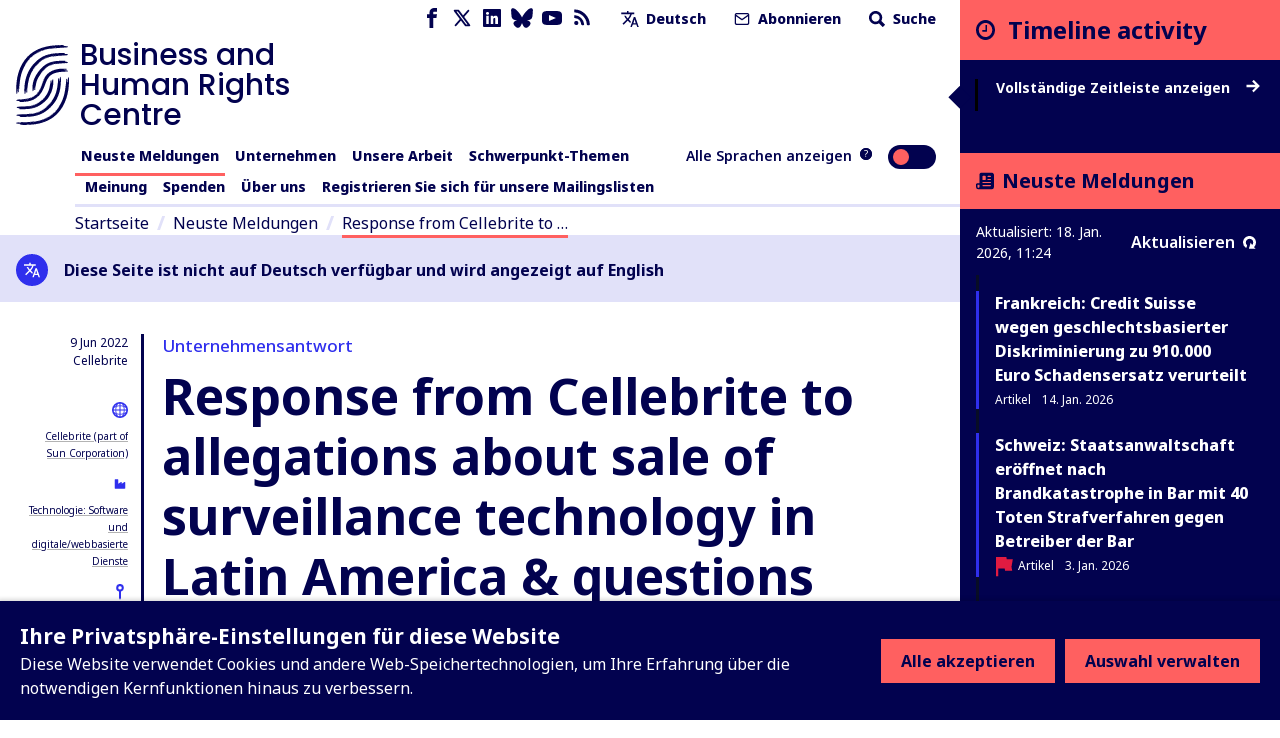

--- FILE ---
content_type: text/html; charset=utf-8
request_url: https://www.business-humanrights.org/de/neuste-meldungen/response-from-cellebrite-to-allegations-about-sale-of-surveillance-technology-in-latin-america-questions-from-cso-on-human-rights/
body_size: 35800
content:
<!DOCTYPE html>










<html lang="de"  >
  <head>
    <title>
      
  
    Response from Cellebrite to allegations about sale of surveillance technology in Latin America &amp; questions from CSO on human rights - Business and Human Rights Centre
  

    </title>
    <meta name="viewport" content="width=device-width, initial-scale=1">
    <link rel="shortcut icon" type="image/png" href="https://www.business-humanrights.org/static/img/logo.42e17ee4b348.svg"/>

    <link rel="preconnect" href="https://fonts.googleapis.com">
    <link rel="preconnect" href="https://fonts.gstatic.com" crossorigin>
    <link href="https://fonts.googleapis.com/css2?family=Noto+Sans+JP:wght@400..800&family=Noto+Sans+KR:wght@400..800&family=Noto+Sans+SC:wght@400..800&family=Noto+Sans+TC:wght@400..800&family=Noto+Sans+Arabic:wght@400..800&family=Noto+Sans:ital,wght@0,400..800;1,400..800&family=Roboto:ital,wght@0,400..800;1,400..800&display=swap" rel="stylesheet">

    <link href="/static/dist/css/styles.5ddbeb10f951.css" rel="stylesheet">

    <link rel="stylesheet" href="https://cdn.jsdelivr.net/npm/flatpickr/dist/flatpickr.min.css">
    <link rel="canonical" href="https://www.business-humanrights.org/de/neuste-meldungen/response-from-cellebrite-to-allegations-about-sale-of-surveillance-technology-in-latin-america-questions-from-cso-on-human-rights/" />

    





<meta name="viewport" content="width=device-width,initial-scale=1">
<meta itemprop="name" content="Business and Human Rights Centre">

<meta property="og:title" content="Response from Cellebrite to allegations about sale of surveillance technology in Latin America &amp; questions from CSO on human rights - Business and Human Rights Centre" />
<meta property="og:type" content="article" />
<meta property="og:url" content="https://www.business-humanrights.org/de/neuste-meldungen/response-from-cellebrite-to-allegations-about-sale-of-surveillance-technology-in-latin-america-questions-from-cso-on-human-rights/" />
<meta property="og:site_name" content="Business and Human Rights Centre" />

<meta name="twitter:title" content="Response from Cellebrite to allegations about sale of surveillance technology in Latin America &amp; questions from CSO on human rights - Business and Human Rights Centre">
<meta name="twitter:card" content="summary_large_image">




  <meta name="description" content="Check out this page via the Business and Human Rights Centre" />
  <meta name="twitter:description" content="Check out this page via the Business and Human Rights Centre">
  <meta itemprop="description" content="Check out this page via the Business and Human Rights Centre">
  <meta property="og:description" content="Check out this page via the Business and Human Rights Centre" />





    
    <!-- Google Tag Manager -->
    <script>
   (function(w,d,s,l,i){w[l]=w[l]||[];w[l].push({'gtm.start':
      new Date().getTime(),event:'gtm.js'});var f=d.getElementsByTagName(s)[0],
      j=d.createElement(s),dl=l!='dataLayer'?'&l='+l:'';j.async=true;j.src=
      'https://www.googletagmanager.com/gtm.js?id='+i+dl;f.parentNode.insertBefore(j,f);
      })(window,document,'script','dataLayer','GTM-KTJ4VND');
</script>

<META HTTP-EQUIV="Content-type" CONTENT="text/html; charset=UTF-8">
    <!-- End Google Tag Manager -->
    <script>
      window.dataLayer = window.dataLayer || [];
      function gtag() { window.dataLayer.push(arguments); }
      gtag('consent', 'default', {
        ad_storage: 'denied',
        analytics_storage: 'denied',
        wait_for_update: 500,
      });

    </script>
    

    
      <script src="/static/dist/jsi18n/de/djangojs.93a3df450ece.js"></script>
    

    
    
  </head>

  <body  class="lang-de">
    <!-- Google Tag Manager (noscript) -->
      <noscript><iframe src="https://www.googletagmanager.com/ns.html?id=GTM-KTJ4VND"
      height="0" width="0" style="display:none;visibility:hidden"></iframe></noscript>
    <!-- End Google Tag Manager (noscript) -->
    
    <div id="sprite" style="position: absolute; width: 0; height: 0; overflow: hidden;">
      <svg xmlns="http://www.w3.org/2000/svg"><symbol id="abuses" viewBox="0 0 32 32"><title>abuses</title><path d="M3.617 27.486A2.753 2.753 0 005.973 28.8h20.053c.967 0 1.848-.491 2.357-1.314s.554-1.831.121-2.696L18.477 4.732c-.472-.945-1.422-1.532-2.478-1.532s-2.005.587-2.478 1.532L3.494 24.79a2.754 2.754 0 00.121 2.696zm.833-2.219L14.477 5.209c.295-.59.864-.942 1.523-.942s1.229.352 1.524.942l10.027 20.058c.266.532.238 1.152-.074 1.658s-.854.808-1.449.808H5.975c-.595 0-1.136-.302-1.449-.808s-.341-1.126-.075-1.658z"/><path d="M15.087 20.626h1.827a.534.534 0 00.531-.486l.724-8.095a.537.537 0 00-.531-.581h-3.276a.533.533 0 00-.531.581l.724 8.095a.534.534 0 00.531.486zm1.968-8.095l-.629 7.028h-.851l-.629-7.028h2.11zM16 21.827c-1.076 0-1.951.875-1.951 1.951s.875 1.951 1.951 1.951 1.951-.875 1.951-1.951-.875-1.951-1.951-1.951zm0 2.834a.885.885 0 010-1.768c.487 0 .884.397.884.884s-.397.884-.884.884z"/></symbol><symbol id="affiliation" viewBox="0 0 19 15"><title>affiliation</title><path d="M4.266 8.924c-.053.188-.155.361-.227.525.153-.059.319-.143.495-.185.334-.082.656-.05.898.228.24.276.236.599.123.923-.055.159-.145.306-.225.468.041-.021.085-.043.128-.067.229-.127.47-.201.734-.177.537.049.85.462.727.99-.053.229-.167.443-.237.622.146-.053.332-.145.528-.186.721-.152 1.212.377 1 1.084-.18.6-.594.973-1.194 1.144-.027.008-.053.021-.08.032h-.361c-.129-.064-.277-.104-.382-.195-.316-.274-.322-.63-.198-.994.054-.16.144-.306.221-.465-.058.03-.115.072-.178.09l-.302.092a1.284 1.284 0 01-.304.055c-.572.021-.933-.434-.798-1.002.054-.223.167-.431.237-.606-.154.055-.345.151-.546.19-.713.137-1.183-.374-.989-1.073.052-.189.154-.363.216-.504-.197.057-.424.16-.66.185-.639.066-1.036-.414-.888-1.04a1.66 1.66 0 011.42-1.235c.615-.057 1.02.464.842 1.1zM8.203 0c.032.01.063.026.096.032.637.114 1.11.473 1.49.98-.397.218-.785.428-1.169.646-.558.317-1.122.626-1.667.966-.607.378-.87.94-.77 1.655.138 1.003 1.088 1.886 2.253 1.36.534-.24 1.056-.51 1.581-.77.431-.215.853-.448 1.29-.647.157-.072.35-.1.525-.09.35.018.622.225.854.464.364.374.723.756 1.05 1.16.59.725 1.15 1.474 1.731 2.205.258.324.38.679.335 1.09-.058.54-.52.96-1.062.96-.145 0-.291-.023-.437-.036.063.465-.02.882-.421 1.167-.388.274-.813.256-1.25.08.026.475-.073.888-.494 1.138-.41.243-.832.211-1.254-.033v.17c-.033.682-.559 1.142-1.239 1.076-.287-.028-.536-.157-.769-.32-.095-.068-.142-.138-.133-.272.042-.696-.289-1.202-.891-1.382-.128-.038-.264-.051-.406-.078-.006-.362-.087-.703-.345-.98-.261-.28-.595-.394-.97-.414-.025-.868-.473-1.335-1.322-1.412l-.01-.18a1.24 1.24 0 00-1.035-1.181c-.517-.095-.973.062-1.39.354-.37.26-.634.608-.799 1.038a58.571 58.571 0 00-.134-.05L0 8.175V1.448L.037.865c.142.047.28.09.415.138.666.234 1.327.485 2 .696.272.085.57.118.855.11.394-.01.718-.238 1.04-.442.662-.42 1.34-.809 2.08-1.075C6.768.168 7.128.096 7.48 0h.723zm6.021.48c.446.228.87.502 1.324.712.296.137.623.224.946.282.427.076.852-.017 1.263-.136.418-.121.829-.268 1.243-.404v7.209c-.32.096-.64.199-.962.288-.594.166-1.16.104-1.653-.285a3.069 3.069 0 01-.527-.575c-.694-.924-1.366-1.866-2.16-2.707a18.953 18.953 0 00-1.086-1.043c-.441-.398-.95-.456-1.486-.221-.275.12-.538.269-.804.408-.662.347-1.314.715-1.988 1.036-.647.308-1.305.04-1.572-.594a1.043 1.043 0 01.303-1.224c.148-.119.31-.224.475-.316 1.17-.653 2.345-1.3 3.515-1.95.25-.14.493-.292.736-.444.804-.503 1.619-.452 2.433-.036z"/></symbol><symbol id="arrow-down" viewBox="0 0 17 19"><title>arrow-down</title><path d="M.692 10.424l7.942 7.942 8.174-7.942-2.058-2.058-4.617 4.617V.866h-3V12.75L2.75 8.366.692 10.424z" fill-rule="evenodd"/></symbol><symbol id="arrow-left" viewBox="0 0 30 28"><title>arrow-left</title><path d="M13.081 27.081L0 14 13.081.537l3.39 3.39-7.604 7.603h19.957v4.941l-19.572.002 7.219 7.219-3.39 3.39z"/></symbol><symbol id="arrow-right" viewBox="0 0 30 28"><title>arrow-right</title><path d="M16.56.919L29.641 14 16.56 27.463l-3.39-3.39 7.604-7.603H.817v-4.941l19.572-.002-7.219-7.219 3.39-3.39z"/></symbol><symbol id="arrow-up" viewBox="0 0 32 32"><title>arrow-up</title><path d="M7.609 16.943l7.057-7.057v15.448a1.333 1.333 0 002.666 0V9.886l7.057 7.057a1.332 1.332 0 101.885-1.885l-9.333-9.333-.007-.007a1.35 1.35 0 00-.425-.283 1.343 1.343 0 00-1.455.289l-9.333 9.333a1.332 1.332 0 101.885 1.885z"/></symbol><symbol id="attack-type" viewBox="0 0 16 19"><title>attack-type</title><path d="M7.773 0l7.772 4.318c0 8.637-4.318 12.955-7.772 14.682C3.455 17.273 0 12.955 0 4.318L7.773 0zm0 12.09a.863.863 0 10-.002 1.727.863.863 0 00.002-1.726zm.863-6.045H6.91v5.182h1.727V6.045z"/></symbol><symbol fill="none" id="bluesky" viewBox="0 0 24 22"><title>bluesky</title><path d="M5.202 1.654c2.752 2.111 5.712 6.393 6.798 8.69 1.087-2.297 4.046-6.579 6.798-8.69C20.783.13 24-1.05 24 2.703c0 .749-.42 6.293-.667 7.193-.856 3.13-3.978 3.927-6.755 3.444 4.854.845 6.089 3.642 3.422 6.439-5.064 5.312-7.279-1.333-7.847-3.036-.104-.312-.152-.458-.153-.334 0-.124-.05.022-.153.334-.568 1.703-2.782 8.348-7.847 3.036-2.667-2.797-1.432-5.594 3.422-6.439-2.777.483-5.899-.315-6.755-3.444C.42 8.996 0 3.452 0 2.703 0-1.05 3.217.13 5.202 1.653z" fill="currentColor"/></symbol><symbol id="burger" viewBox="0 0 32 32"><title>burger</title><path d="M28 12H4a1.333 1.333 0 000 2.666h24A1.333 1.333 0 0028 12zm0-5.333H4a1.333 1.333 0 000 2.666h24a1.333 1.333 0 000-2.666zm0 10.666H4a1.333 1.333 0 000 2.666h24a1.333 1.333 0 000-2.666zm0 5.334H4a1.333 1.333 0 000 2.666h24a1.333 1.333 0 000-2.666z"/></symbol><symbol id="chevron-down" viewBox="0 0 32 32"><title>chevron-down</title><path d="M7.057 12.943l8 8a1.332 1.332 0 001.885 0l8-8a1.332 1.332 0 10-1.885-1.885L16 18.115l-7.057-7.057a1.332 1.332 0 10-1.885 1.885z"/></symbol><symbol id="chevron-left" viewBox="0 0 32 32"><title>chevron-left</title><path d="M20.943 23.057L13.886 16l7.057-7.057a1.332 1.332 0 10-1.885-1.885l-8 8a1.332 1.332 0 000 1.885l8 8a1.332 1.332 0 101.885-1.885z"/></symbol><symbol id="chevron-right" viewBox="0 0 32 32"><title>chevron-right</title><path d="M12.943 24.943l8-8a1.332 1.332 0 000-1.885l-8-8a1.332 1.332 0 10-1.885 1.885L18.115 16l-7.057 7.057a1.332 1.332 0 101.885 1.885z"/></symbol><symbol id="chevron-up" viewBox="0 0 32 32"><title>chevron-up</title><path d="M24.943 19.057l-8-8a1.332 1.332 0 00-1.885 0l-8 8a1.332 1.332 0 101.885 1.885L16 13.885l7.057 7.057a1.332 1.332 0 101.885-1.885z"/></symbol><symbol id="clock" viewBox="0 0 19 19"><title>Clock icon</title><path d="M9.5 19c5.245 0 9.5-4.255 9.5-9.5S14.745 0 9.5 0 0 4.255 0 9.5 4.255 19 9.5 19zm0-2.77A6.736 6.736 0 012.77 9.5c0-3.71 3.02-6.73 6.73-6.73 3.71 0 6.73 3.02 6.73 6.73 0 3.71-3.02 6.73-6.73 6.73zm1.188-5.147a.39.39 0 00.395-.396V5.146a.39.39 0 00-.396-.396h-.791a.39.39 0 00-.396.396V9.5H6.73a.39.39 0 00-.397.396v.791a.39.39 0 00.396.396h3.958z" fill-rule="evenodd"/></symbol><symbol id="close" viewBox="0 0 32 32"><title>close</title><path d="M7.057 8.943L14.114 16l-7.057 7.057a1.332 1.332 0 101.885 1.885l7.057-7.057 7.057 7.057a1.332 1.332 0 101.885-1.885L17.884 16l7.057-7.057a1.332 1.332 0 10-1.885-1.885l-7.057 7.057-7.057-7.057a1.332 1.332 0 10-1.885 1.885z"/></symbol><symbol id="delete" viewBox="0 0 32 32"><title>delete</title><path d="M24 9.333v17.333a1.324 1.324 0 01-.391.942 1.331 1.331 0 01-.942.391H9.334a1.324 1.324 0 01-.942-.391 1.331 1.331 0 01-.391-.942V9.333zm-1.333-2.666V5.334a3.997 3.997 0 00-4-4.001h-5.333a3.997 3.997 0 00-4 4v1.333H4.001a1.333 1.333 0 000 2.666h1.333v17.333a3.997 3.997 0 004 4.001h13.333a3.997 3.997 0 004.001-4V9.333h1.333a1.333 1.333 0 000-2.666zM12 6.667V5.334a1.324 1.324 0 01.391-.942 1.331 1.331 0 01.942-.391h5.333a1.324 1.324 0 01.942.391 1.331 1.331 0 01.391.942v1.333zm0 8v8a1.333 1.333 0 002.666 0v-8a1.333 1.333 0 00-2.666 0zm5.333 0v8a1.333 1.333 0 002.666 0v-8a1.333 1.333 0 00-2.666 0z"/></symbol><symbol id="development-poverty" viewBox="0 0 32 32"><title>development-poverty</title><path d="M26.971 26.514H5.485V5.028a.456.456 0 10-.914 0v21.943c0 .253.204.457.457.457h21.943a.456.456 0 100-.914z"/><path d="M25.443 8.927a.457.457 0 10.823-.399L25.139 6.2a.459.459 0 00-.611-.213L22.2 7.114a.457.457 0 00.399.824l1.252-.606-3.592 8.683c-.049-.004-.096-.015-.146-.015-.691 0-1.286.389-1.597.956l-4.84-2.42a1.831 1.831 0 00-1.792-2.193 1.83 1.83 0 00-1.829 1.829c0 .471.184.897.478 1.222l-2.597 5.195c-.056-.005-.109-.017-.166-.017-1.008 0-1.829.82-1.829 1.829s.82 1.829 1.829 1.829 1.829-.82 1.829-1.829c0-.624-.315-1.175-.794-1.505l2.499-4.998a1.8 1.8 0 00.58.103c.556 0 1.048-.254 1.383-.646l5.02 2.51a1.828 1.828 0 001.825 1.793c1.008 0 1.829-.82 1.829-1.829 0-.634-.324-1.192-.815-1.52l3.635-8.787.681 1.406zM7.771 23.314a.915.915 0 010-1.828.915.915 0 010 1.828zm4.115-8.228a.915.915 0 010-1.828.915.915 0 010 1.828zm8.228 3.657a.915.915 0 010-1.828.915.915 0 010 1.828z"/></symbol><symbol id="discrimination" viewBox="0 0 32 32"><title>discrimination</title><path d="M21.165 6.909c-.292 0-.567.072-.809.198v-.949a1.77 1.77 0 00-1.769-1.769c-.327 0-.633.091-.896.247a1.772 1.772 0 00-1.697-1.274 1.77 1.77 0 00-1.695 1.266 1.751 1.751 0 00-.883-.238 1.77 1.77 0 00-1.769 1.769v4.976a2.567 2.567 0 00-1.618-.574.962.962 0 00-.96.96v6.617c0 1.547 1.075 3.218 2.521 4.266.024.025.05.048.08.068.003.002.293.198.293.47v5.216a.48.48 0 00.96 0v-5.021c.344.133.694.232 1.047.28a.482.482 0 00.54-.411.479.479 0 00-.411-.54c-.627-.085-1.257-.356-1.828-.743a.819.819 0 00-.07-.05c-1.232-.864-2.173-2.271-2.173-3.535v-6.617a1.62 1.62 0 011.618 1.619v2.543c0 .256.201.463.453.477l.024.003c.096.001 2.36.063 2.86 3.044a.48.48 0 10.947-.159c-.485-2.891-2.414-3.609-3.324-3.787V6.159a.81.81 0 011.618 0v5.808a.48.48 0 00.96 0V5.131a.81.81 0 011.618 0v6.836c0 .265.215.48.48.48l.008-.001.008.001a.48.48 0 00.48-.48V6.159a.81.81 0 011.618 0v7.275a.48.48 0 00.96 0V8.679a.81.81 0 011.618 0v7.943c0 4.389-3.636 5.727-4.051 5.866a.48.48 0 00.304.91 6.782 6.782 0 001.597-.789v5.55a.48.48 0 00.96 0v-5.876c0-.355.176-.603.253-.694 1.091-1.154 1.897-2.801 1.897-4.967V8.679a1.77 1.77 0 00-1.769-1.769z"/></symbol><symbol id="dollar" viewBox="0 0 32 32"><title>dollar</title><path d="M24.321 21.161c0 3.642-2.607 6.518-6.393 7.143v3.125c0 .321-.25.571-.571.571h-2.41a.575.575 0 01-.571-.571v-3.125c-4.178-.59-6.464-3.089-6.553-3.197a.592.592 0 01-.035-.733l1.839-2.41c.089-.125.25-.197.41-.214s.321.035.429.161c.035.018 2.536 2.41 5.696 2.41 1.75 0 3.642-.928 3.642-2.946 0-1.714-2.107-2.553-4.518-3.518-3.214-1.267-7.214-2.875-7.214-7.358 0-3.286 2.571-6 6.304-6.714V.571c0-.321.267-.571.571-.571h2.41c.321 0 .571.25.571.571v3.143c3.625.41 5.553 2.375 5.625 2.447a.573.573 0 01.089.679l-1.447 2.607a.529.529 0 01-.41.286.593.593 0 01-.482-.125c-.018-.018-2.178-1.928-4.857-1.928-2.267 0-3.839 1.125-3.839 2.75 0 1.893 2.178 2.733 4.714 3.714 3.286 1.267 7 2.714 7 7.018z"/></symbol><symbol id="download" viewBox="0 0 32 32"><title>download</title><path d="M26.667 20v5.333a1.324 1.324 0 01-.391.942 1.331 1.331 0 01-.942.391H6.667a1.324 1.324 0 01-.942-.391 1.331 1.331 0 01-.391-.942V20a1.333 1.333 0 00-2.666 0v5.333a3.997 3.997 0 004 4.001h18.667a3.997 3.997 0 004.001-4v-5.333a1.333 1.333 0 00-2.666 0zm-9.334-3.219V4a1.333 1.333 0 00-2.666 0v12.781l-4.391-4.391a1.332 1.332 0 10-1.885 1.885l6.667 6.667.008.008a1.324 1.324 0 00.927.382h.015a1.344 1.344 0 00.935-.39l6.667-6.667a1.332 1.332 0 10-1.885-1.885z"/></symbol><symbol id="email" viewBox="0 0 32 32"><title>email</title><path d="M4 10.561l11.236 7.865c.453.313 1.06.328 1.529 0L28 10.561V24a1.312 1.312 0 01-.393.94 1.312 1.312 0 01-.94.393H5.334a1.312 1.312 0 01-.94-.393 1.312 1.312 0 01-.393-.94zM1.333 8.016V24c0 .537.108 1.053.303 1.524.204.492.503.933.871 1.303s.811.668 1.303.871a3.98 3.98 0 001.524.303h21.333a3.98 3.98 0 001.524-.303c.492-.204.933-.503 1.303-.871s.668-.811.871-1.303A3.98 3.98 0 0030.668 24V7.977a3.976 3.976 0 00-.303-1.5c-.204-.492-.503-.933-.871-1.303s-.811-.668-1.303-.871a3.962 3.962 0 00-1.524-.304H5.334a3.98 3.98 0 00-1.524.303 4.05 4.05 0 00-1.303.871 3.996 3.996 0 00-1.174 2.804V8zm26.526-.611L16 15.705l-11.859-8.3c.064-.127.149-.244.251-.345.127-.127.275-.227.439-.293.155-.064.324-.1.503-.1h21.333a1.312 1.312 0 01.94.393c.101.101.187.219.251.345z"/></symbol><symbol id="environment" viewBox="0 0 32 32"><title>environment</title><path d="M26.514 26.057h-3.703V22.4c2.56-.137 3.886-1.509 3.886-4.069 0-2.88-1.737-7.269-4.343-7.269s-4.343 4.343-4.343 7.269c0 2.56 1.28 3.931 3.886 4.069v3.657h-10.24v-5.531c3.657-.137 5.44-1.966 5.44-5.531 0-3.977-2.469-9.966-5.897-9.966S5.303 11.018 5.303 15.04c0 3.566 1.783 5.394 5.44 5.531v5.486H5.486c-.274 0-.457.183-.457.457s.183.457.457.457h21.029c.274 0 .457-.183.457-.457s-.183-.457-.457-.457zM11.2 10.011c-.274 0-.457.183-.457.457v2.926l-1.509-1.509c-.183-.183-.457-.183-.64 0s-.183.457 0 .64l2.194 2.194v2.103l-1.509-1.509c-.183-.183-.457-.183-.64 0s-.183.457 0 .64l2.194 2.194v1.554c-3.109-.137-4.526-1.554-4.526-4.617 0-3.977 2.423-9.097 4.983-9.097s4.983 5.12 4.983 9.097c0 3.063-1.417 4.48-4.526 4.617v-1.554l2.194-2.194c.183-.183.183-.457 0-.64s-.457-.183-.64 0l-1.509 1.509v-2.103l2.194-2.194c.183-.183.183-.457 0-.64s-.457-.183-.64 0l-1.509 1.509v-2.926c-.183-.229-.366-.457-.64-.457zm11.154 4.618c-.274 0-.457.183-.457.457v1.737L21.028 16c-.183-.183-.457-.183-.64 0s-.183.457 0 .64l1.509 1.509v1.143l-.869-.869c-.183-.183-.457-.183-.64 0s-.183.457 0 .64l1.509 1.509v.914c-2.057-.137-2.971-1.097-2.971-3.154 0-2.789 1.646-6.354 3.429-6.354s3.429 3.566 3.429 6.354c0 2.057-.914 3.017-2.971 3.154v-.914l1.509-1.509c.183-.183.183-.457 0-.64s-.457-.183-.64 0l-.869.869v-1.143l1.509-1.509c.183-.183.183-.457 0-.64s-.457-.183-.64 0l-.869.869v-1.783a.491.491 0 00-.457-.457z"/><path d="M20.206 9.554c1.051 0 1.92-.869 1.92-1.92s-.869-1.92-1.92-1.92-1.92.823-1.92 1.92.869 1.92 1.92 1.92zm0-2.971c.549 0 1.006.457 1.006 1.006s-.457 1.006-1.006 1.006S19.2 8.138 19.2 7.589s.457-1.006 1.006-1.006z"/></symbol><symbol id="external-link" viewBox="0 0 17 17"><title>external-link</title><path d="M14.167 14.167H2.833V2.876l2.834-.043V0H0v17h17V9.917h-2.833v4.25zM8.5 0l2.833 2.833-6.032 6.032L8.134 11.7l6.032-6.032L17 8.5V0H8.5z" fill-rule="evenodd"/></symbol><symbol id="facebook" viewBox="0 0 32 32"><title>facebook</title><path d="M19 6h5V0h-5c-3.86 0-7 3.14-7 7v3H8v6h4v16h6V16h5l1-6h-6V7c0-.542.458-1 1-1z"/></symbol><symbol id="filter" viewBox="0 0 22 28"><title>filter</title><path d="M21.922 4.609a.984.984 0 01-.219 1.094L14 13.406V25c0 .406-.25.766-.609.922A1.158 1.158 0 0113 26a.932.932 0 01-.703-.297l-4-4A.996.996 0 018 21v-7.594L.297 5.703a.984.984 0 01-.219-1.094C.234 4.25.594 4 1 4h20c.406 0 .766.25.922.609z"/></symbol><symbol fill="none" id="flag" viewBox="0 0 19 21"><title>flag</title><path d="M0 20.542V0h10.875l.483 2.417h6.767V14.5H9.667l-.484-2.417H2.417v8.459H0z" fill="#E11B41"/></symbol><symbol id="gender" viewBox="0 0 19 16"><title>gender</title><path d="M18.408 4.182a.104.104 0 010-.048.688.688 0 00-.256-.36l-.072-.048-.216-.096h-.096l-2.823-.64a.815.815 0 00-.312 1.6l1.36.272-1.208 1.216a5.543 5.543 0 00-1.976-1.104A5.6 5.6 0 102.563 8.67l-.632.623-.56-.543A.803.803 0 00.235 9.885l.576.544-.568.56a.8.8 0 000 1.136.8.8 0 001.136 0l.56-.568.568.568a.8.8 0 001.128-1.136l-.56-.56.568-.576a5.543 5.543 0 001.967 1.072A5.6 5.6 0 1015.857 7.23l1.271-1.264.272 1.36a.8.8 0 00.8.648h.152a.8.8 0 00.632-.944l-.576-2.848zM8.378 7.518a4 4 0 012.751-1.168 4 4 0 01-3.839 3.2 4.055 4.055 0 011.088-2.032zm-4-4.8A4 4 0 0111.13 4.75a5.6 5.6 0 00-3.88 1.64 5.647 5.647 0 00-1.536 2.871 4.167 4.167 0 01-1.335-.88 4 4 0 010-5.662zm9.663 10.463a4 4 0 01-6.75-2.032 5.6 5.6 0 003.918-1.6 5.647 5.647 0 001.536-2.871c.498.204.952.503 1.336.88a4 4 0 010 5.663l-.04-.04z"/></symbol><symbol id="globe-blue" viewBox="0 0 19 19"><title>globe</title><path d="M14.5 5a9.5 9.5 0 110 19 9.5 9.5 0 010-19zm-3.572 14.598l.093.218a7.8 7.8 0 001.053 1.783c.61.208 1.256.34 1.926.385v-1.991a15.495 15.495 0 01-3.072-.395zm7.143 0l-.137.032a15.49 15.49 0 01-2.933.362v1.992a7.468 7.468 0 001.926-.385c.435-.539.824-1.217 1.144-2.002zm-9.826-.958l.02.03a7.541 7.541 0 002.095 2.085 11.08 11.08 0 01-.62-1.494 11.198 11.198 0 01-1.495-.621zm12.51 0l-.158.078c-.417.202-.864.384-1.336.543-.18.533-.388 1.033-.621 1.494a7.54 7.54 0 002.115-2.115zM14 15l-3.992.001a14.18 14.18 0 00.529 3.462c1.04.3 2.211.489 3.463.529V15zm4.992.001L15 15l.001 3.992a14.18 14.18 0 003.462-.529c.3-1.04.489-2.21.529-3.462zm-9.984 0H7.016c.045.67.177 1.316.385 1.926.539.435 1.217.824 2.002 1.144a15.418 15.418 0 01-.395-3.07zm12.976 0h-1.992a15.495 15.495 0 01-.394 3.071c.784-.321 1.462-.71 2.001-1.146.208-.61.34-1.255.385-1.925zM9.402 10.928l-.218.093a7.8 7.8 0 00-1.783 1.053A7.486 7.486 0 007.016 14h1.991c.033-1.082.17-2.116.395-3.072zm4.598-.92a14.18 14.18 0 00-3.463.529c-.3 1.04-.489 2.211-.529 3.463H14zm1.001 0L15 14h3.992a14.18 14.18 0 00-.529-3.463 14.18 14.18 0 00-3.462-.529zm4.596.92l.033.138c.206.918.332 1.904.363 2.934h1.99a7.468 7.468 0 00-.384-1.927c-.539-.435-1.217-.824-2.002-1.144zM10.36 8.246l-.03.02a7.541 7.541 0 00-2.085 2.095c.46-.233.961-.442 1.494-.62.18-.534.388-1.034.621-1.495zm8.28 0l.078.158c.202.417.384.864.543 1.336.533.18 1.033.388 1.494.621a7.54 7.54 0 00-2.115-2.115zM14 7.016a7.468 7.468 0 00-1.927.385c-.435.539-.824 1.217-1.144 2.002A15.43 15.43 0 0114 9.007zm1 0l.001 1.992c1.081.032 2.115.17 3.071.394-.321-.784-.71-1.462-1.146-2.001a7.486 7.486 0 00-1.925-.385z" transform="translate(-5 -5)" fill="currentColor" fill-rule="evenodd"/></symbol><symbol id="globe" viewBox="0 0 19 19"><title>globe</title><path d="M14.5 5a9.5 9.5 0 110 19 9.5 9.5 0 010-19zm-3.572 14.598l.093.218a7.8 7.8 0 001.053 1.783c.61.208 1.256.34 1.926.385v-1.991a15.495 15.495 0 01-3.072-.395zm7.143 0l-.137.032a15.49 15.49 0 01-2.933.362v1.992a7.468 7.468 0 001.926-.385c.435-.539.824-1.217 1.144-2.002zm-9.826-.958l.02.03a7.541 7.541 0 002.095 2.085 11.08 11.08 0 01-.62-1.494 11.198 11.198 0 01-1.495-.621zm12.51 0l-.158.078c-.417.202-.864.384-1.336.543-.18.533-.388 1.033-.621 1.494a7.54 7.54 0 002.115-2.115zM14 15l-3.992.001a14.18 14.18 0 00.529 3.462c1.04.3 2.211.489 3.463.529V15zm4.992.001L15 15l.001 3.992a14.18 14.18 0 003.462-.529c.3-1.04.489-2.21.529-3.462zm-9.984 0H7.016c.045.67.177 1.316.385 1.926.539.435 1.217.824 2.002 1.144a15.418 15.418 0 01-.395-3.07zm12.976 0h-1.992a15.495 15.495 0 01-.394 3.071c.784-.321 1.462-.71 2.001-1.146.208-.61.34-1.255.385-1.925zM9.402 10.928l-.218.093a7.8 7.8 0 00-1.783 1.053A7.486 7.486 0 007.016 14h1.991c.033-1.082.17-2.116.395-3.072zm4.598-.92a14.18 14.18 0 00-3.463.529c-.3 1.04-.489 2.211-.529 3.463H14zm1.001 0L15 14h3.992a14.18 14.18 0 00-.529-3.463 14.18 14.18 0 00-3.462-.529zm4.596.92l.033.138c.206.918.332 1.904.363 2.934h1.99a7.468 7.468 0 00-.384-1.927c-.539-.435-1.217-.824-2.002-1.144zM10.36 8.246l-.03.02a7.541 7.541 0 00-2.085 2.095c.46-.233.961-.442 1.494-.62.18-.534.388-1.034.621-1.495zm8.28 0l.078.158c.202.417.384.864.543 1.336.533.18 1.033.388 1.494.621a7.54 7.54 0 00-2.115-2.115zM14 7.016a7.468 7.468 0 00-1.927.385c-.435.539-.824 1.217-1.144 2.002A15.43 15.43 0 0114 9.007zm1 0l.001 1.992c1.081.032 2.115.17 3.071.394-.321-.784-.71-1.462-1.146-2.001a7.486 7.486 0 00-1.925-.385z" transform="translate(-5 -5)" fill-rule="evenodd"/></symbol><symbol id="groups" viewBox="0 0 32 32"><title>groups</title><path d="M11.901 14.315h8.198a.533.533 0 00.533-.533v-2.845a1.948 1.948 0 00-1.946-1.946h-5.372a1.948 1.948 0 00-1.946 1.946v2.845c0 .295.239.533.533.533zm.533-3.379c0-.485.395-.88.88-.88h5.372c.485 0 .88.395.88.88v2.311h-1.035v-.881a.533.533 0 10-1.066 0v.881h-2.929v-.881a.533.533 0 10-1.066 0v.881h-1.035v-2.311zm.874-5.548c0 1.484 1.208 2.692 2.692 2.692s2.692-1.207 2.692-2.692S17.484 2.696 16 2.696s-2.692 1.207-2.692 2.692zm4.317 0c0 .896-.729 1.625-1.625 1.625s-1.625-.729-1.625-1.625.729-1.625 1.625-1.625 1.625.729 1.625 1.625zM29.333 28.77v-2.845a1.948 1.948 0 00-1.946-1.946h-5.373a1.948 1.948 0 00-1.946 1.946v2.845c0 .295.239.533.533.533H28.8a.533.533 0 00.533-.533zm-1.066-.533h-1.035v-.881a.533.533 0 10-1.066 0v.881h-2.929v-.881a.533.533 0 10-1.066 0v.881h-1.035v-2.311c0-.485.395-.88.88-.88h5.373c.485 0 .88.395.88.88v2.311zm-6.258-7.86c0 1.484 1.208 2.692 2.692 2.692s2.692-1.207 2.692-2.692-1.208-2.692-2.692-2.692a2.695 2.695 0 00-2.692 2.692zm4.317 0c0 .896-.729 1.625-1.625 1.625s-1.625-.729-1.625-1.625.729-1.625 1.625-1.625 1.625.729 1.625 1.625zM3.2 29.304h8.199a.533.533 0 00.533-.533v-2.845a1.948 1.948 0 00-1.946-1.946H4.613a1.948 1.948 0 00-1.946 1.946v2.845c0 .295.239.533.533.533zm.533-3.378c0-.485.395-.88.88-.88h5.373c.485 0 .88.395.88.88v2.311H9.831v-.881a.533.533 0 10-1.066 0v.881H5.836v-.881a.533.533 0 10-1.066 0v.881H3.735v-2.311zm.875-5.549c0 1.484 1.208 2.692 2.692 2.692s2.692-1.207 2.692-2.692-1.208-2.692-2.692-2.692a2.695 2.695 0 00-2.692 2.692zm4.316 0c0 .896-.729 1.625-1.625 1.625s-1.625-.729-1.625-1.625.729-1.625 1.625-1.625 1.625.729 1.625 1.625zm4.659 1.49L16 19.449l2.417 2.418a.532.532 0 10.754-.754l-2.638-2.639v-2.932a.533.533 0 10-1.066 0v2.932l-2.638 2.639a.534.534 0 00.754.754z"/></symbol><symbol id="health" viewBox="0 0 32 32"><title>health</title><path d="M10.49 5.44c-3.447.08-6.53 2.795-6.53 6.86 0 1.147.174 2.196.48 3.15H2.551a.64.64 0 000 1.28h8.811a.642.642 0 00.588-.386l.002-.004 1.12-2.58 2.47 6.39a.641.641 0 001.168.054l.002-.004 2.54-5.35.86 1.55a.64.64 0 00.56.33h2.939a.64.64 0 100-1.28h-2.56l-1.28-2.3a.64.64 0 00-1.138.027l-.002.004-2.43 5.13-2.5-6.47a.642.642 0 00-.662-.41h.003a.639.639 0 00-.528.386l-.002.004-1.57 3.63h-5.14a8.757 8.757 0 01-.56-3.15c0-3.434 2.46-5.515 5.27-5.58 1.685-.039 3.509.663 5.01 2.38a.64.64 0 00.959.001l.001-.001c2.002-2.289 4.561-2.79 6.63-2.1s3.65 2.553 3.65 5.3c0 3.489-1.722 5.718-4.02 7.66-2.145 1.813-4.755 3.297-6.75 5.12-2.717-2.484-6.564-4.363-8.82-7.24a.64.64 0 00-1.008.791l-.001-.001c2.654 3.383 6.937 5.315 9.39 7.74a.64.64 0 00.9 0c1.833-1.812 4.674-3.372 7.11-5.43 1.383-1.169 2.632-2.532 3.46-4.21h2.429a.64.64 0 100-1.28h-1.9c.311-.952.49-1.997.49-3.15 0-3.252-1.965-5.658-4.52-6.51-2.392-.798-5.289-.224-7.54 2.01-1.644-1.619-3.609-2.403-5.49-2.36z"/></symbol><symbol id="industry" viewBox="0 0 29 29"><title>C4067174-3DD9-4B9E-AD64-284FDAAE6338@1x</title><path d="M6 23a1 1 0 01-1-1V7a1 1 0 011-1h4.333a1 1 0 011 1v7l4.8-3.031a1 1 0 011.534.845V14l4.799-3.031a1 1 0 011.534.845V22a1 1 0 01-1 1H6z" fill-rule="evenodd"/></symbol><symbol id="information-outline" viewBox="0 0 32 32"><title>information-outline</title><path d="M5.159 26.841A15.291 15.291 0 01.478 15.812C.478 7.344 7.343.479 15.811.479c4.328 0 8.237 1.793 11.025 4.677l.004.004a15.28 15.28 0 014.304 10.652c0 8.468-6.865 15.333-15.333 15.333-4.14 0-7.898-1.641-10.657-4.308l.004.004zm19.52-2.162A12.235 12.235 0 0028.274 16c0-6.778-5.495-12.274-12.274-12.274a12.237 12.237 0 00-8.679 3.595A12.235 12.235 0 003.726 16c0 6.778 5.495 12.274 12.274 12.274 3.389 0 6.458-1.374 8.679-3.595zm-10.212-7.146v-3.067h3.067v9.2h-3.067v-6.133zm0-9.2h3.067V11.4h-3.067V8.333z"/></symbol><symbol id="information" viewBox="0 0 32 32"><title>information</title><path d="M27.607 7.443c.614.614 1.128 1.84 1.128 2.719v19.102c0 .879-.713 1.592-1.592 1.592H4.857a1.592 1.592 0 01-1.592-1.592V2.734c0-.879.713-1.592 1.592-1.592h14.857c.879 0 2.106.514 2.719 1.128zm-7.362-4.045v6.234h6.234c-.099-.282-.249-.563-.365-.68l-5.19-5.19c-.117-.117-.398-.265-.68-.365zm6.368 25.337V11.756h-6.898a1.592 1.592 0 01-1.592-1.592V3.266H5.388v25.47h21.224zM9.633 14.408c0-.298.232-.53.53-.53h11.673c.298 0 .53.232.53.53v1.062c0 .298-.232.53-.53.53H10.163a.523.523 0 01-.53-.53v-1.062zm12.204 3.714c.298 0 .53.232.53.53v1.062c0 .298-.232.53-.53.53H10.164a.523.523 0 01-.53-.53v-1.062c0-.298.232-.53.53-.53h11.673zm0 4.245c.298 0 .53.232.53.53v1.062c0 .298-.232.53-.53.53H10.164a.523.523 0 01-.53-.53v-1.062c0-.298.232-.53.53-.53h11.673z"/></symbol><symbol id="instagram" viewBox="0 0 32 32"><title>instagram</title><path d="M16 2.881c4.275 0 4.781.019 6.462.094 1.563.069 2.406.331 2.969.55a4.952 4.952 0 011.837 1.194 5.015 5.015 0 011.2 1.838c.219.563.481 1.412.55 2.969.075 1.688.094 2.194.094 6.463s-.019 4.781-.094 6.463c-.069 1.563-.331 2.406-.55 2.969a4.94 4.94 0 01-1.194 1.837 5.02 5.02 0 01-1.837 1.2c-.563.219-1.413.481-2.969.55-1.688.075-2.194.094-6.463.094s-4.781-.019-6.463-.094c-1.563-.069-2.406-.331-2.969-.55a4.952 4.952 0 01-1.838-1.194 5.02 5.02 0 01-1.2-1.837c-.219-.563-.481-1.413-.55-2.969-.075-1.688-.094-2.194-.094-6.463s.019-4.781.094-6.463c.069-1.563.331-2.406.55-2.969a4.964 4.964 0 011.194-1.838 5.015 5.015 0 011.838-1.2c.563-.219 1.412-.481 2.969-.55 1.681-.075 2.188-.094 6.463-.094zM16 0c-4.344 0-4.887.019-6.594.094-1.7.075-2.869.35-3.881.744-1.056.412-1.95.956-2.837 1.85a7.833 7.833 0 00-1.85 2.831C.444 6.538.169 7.7.094 9.4.019 11.113 0 11.656 0 16s.019 4.887.094 6.594c.075 1.7.35 2.869.744 3.881.413 1.056.956 1.95 1.85 2.837a7.82 7.82 0 002.831 1.844c1.019.394 2.181.669 3.881.744 1.706.075 2.25.094 6.594.094s4.888-.019 6.594-.094c1.7-.075 2.869-.35 3.881-.744 1.05-.406 1.944-.956 2.831-1.844s1.438-1.781 1.844-2.831c.394-1.019.669-2.181.744-3.881.075-1.706.094-2.25.094-6.594s-.019-4.887-.094-6.594c-.075-1.7-.35-2.869-.744-3.881a7.506 7.506 0 00-1.831-2.844A7.82 7.82 0 0026.482.843C25.463.449 24.301.174 22.601.099c-1.712-.081-2.256-.1-6.6-.1z"/><path d="M16 7.781c-4.537 0-8.219 3.681-8.219 8.219s3.681 8.219 8.219 8.219 8.219-3.681 8.219-8.219A8.221 8.221 0 0016 7.781zm0 13.55a5.331 5.331 0 110-10.663 5.331 5.331 0 010 10.663zM26.462 7.456a1.919 1.919 0 11-3.838 0 1.919 1.919 0 013.838 0z"/></symbol><symbol id="investment-trade-globalisation" viewBox="0 0 32 32"><title>investment-trade-globalisation</title><path d="M25.811 15.496c.027-.321.045-.644.045-.968 0-6.246-5.082-11.328-11.328-11.328S3.2 8.282 3.2 14.528c0 6.246 5.082 11.328 11.328 11.328.322 0 .646-.018.968-.045a7.37 7.37 0 005.92 2.989c4.072 0 7.384-3.313 7.384-7.384a7.37 7.37 0 00-2.989-5.92zm-11.816 9.227c-1.461-.345-2.753-2.078-3.552-4.534a11.953 11.953 0 013.552-.693v5.227zm0-6.294c-1.329.054-2.63.302-3.843.735a18.989 18.989 0 01-.543-4.103h4.386v3.368zm-4.386-4.434a18.98 18.98 0 01.543-4.103c1.213.434 2.514.681 3.843.735v3.368H9.609zm5.452-9.662c1.461.345 2.753 2.079 3.553 4.534a11.953 11.953 0 01-3.553.693V4.333zM13.995 9.56a11.934 11.934 0 01-3.553-.693c.799-2.456 2.091-4.19 3.553-4.534V9.56zm1.066 1.067a13.023 13.023 0 003.843-.735c.314 1.251.505 2.641.543 4.103h-4.386v-3.368zm5.453 3.368a20.053 20.053 0 00-.601-4.516 11.406 11.406 0 002.468-1.544 10.207 10.207 0 012.382 6.059h-4.248zm-.903-5.545c-.51-1.538-1.209-2.814-2.044-3.724a10.264 10.264 0 014.082 2.43c-.619.501-1.3.94-2.039 1.293zm-10.166 0a10.302 10.302 0 01-2.039-1.293 10.26 10.26 0 014.082-2.43c-.834.91-1.534 2.186-2.043 3.724zm-.301 1.029a20.044 20.044 0 00-.601 4.515H4.294c.119-2.3.989-4.402 2.382-6.059.743.61 1.571 1.13 2.468 1.544zm-.602 5.582c.038 1.626.249 3.151.601 4.515-.898.413-1.725.934-2.468 1.544a10.207 10.207 0 01-2.382-6.059h4.249zm.903 5.545c.51 1.538 1.209 2.814 2.043 3.723a10.27 10.27 0 01-4.082-2.43c.619-.501 1.3-.94 2.039-1.293zm5.616-5.545h2.612a7.42 7.42 0 00-2.612 2.613v-2.613zm6.355 12.672c-3.483 0-6.317-2.834-6.317-6.317s2.834-6.318 6.317-6.318 6.317 2.834 6.317 6.318a6.324 6.324 0 01-6.317 6.317z"/><path d="M22.691 19.552h1.067a2.342 2.342 0 00-1.809-2.275v-.658h-1.067v.658c-1.034.243-1.808 1.168-1.808 2.275s.774 2.032 1.808 2.275v2.497a1.277 1.277 0 01-.742-1.155h-1.067c0 1.107.774 2.032 1.808 2.275v.769h1.067v-.768c1.034-.243 1.809-1.168 1.809-2.275s-.774-2.032-1.809-2.275v-2.497c.437.203.742.643.742 1.155zm-2.55 0c0-.512.305-.952.742-1.155v2.309a1.275 1.275 0 01-.742-1.154zm2.55 3.617c0 .512-.305.952-.742 1.155v-2.309c.437.203.742.642.742 1.154z"/></symbol><symbol id="issues" viewBox="0 0 20 18"><title>issues</title><path d="M24.618 19.533L17.315 7.305A2.65 2.65 0 0015 6a2.65 2.65 0 00-2.315 1.305L5.382 19.533c-.506.842-.506 1.852-.022 2.715a2.655 2.655 0 002.337 1.368h14.606a2.63 2.63 0 002.337-1.368c.484-.863.484-1.873-.022-2.715zM15 20.754a1.132 1.132 0 01-1.137-1.137c0-.631.506-1.136 1.137-1.136s1.137.505 1.137 1.136c0 .632-.506 1.137-1.137 1.137zm1.22-8.65l-.4 4.693a.82.82 0 01-.883.737c-.4-.042-.716-.358-.737-.737l-.4-4.693a1.226 1.226 0 012.442-.21c-.021.062-.021.146-.021.21z" transform="translate(-5 -6)"/></symbol><symbol fill="none" id="know-the-chain-logo" viewBox="0 0 410 320"><title>know-the-chain-logo</title><mask id="a" fill="#fff"><path d="M0 0h410v320H0V0z"/></mask><path d="M0 0h410v320H0V0z" fill="#fff" fill-opacity=".85"/><path d="M3 320V0h-6v320h6z" fill="#FFCB05" mask="url(#a)"/><g clip-path="url(#clip0_580_1387)"><mask id="b" style="mask-type:luminance" maskUnits="userSpaceOnUse" x="40" y="118" width="330" height="84"><path d="M369.997 118.165H40v83.667h329.997v-83.667z" fill="#fff"/></mask><g mask="url(#b)"><path d="M84.646 133.003a1.76 1.76 0 01-1.09 1.63 1.76 1.76 0 01-.676.133h-2.551a1.754 1.754 0 01-1.628-1.089 1.76 1.76 0 01-.133-.674l-.924-13.071a1.765 1.765 0 011.767-1.764h4.387a1.761 1.761 0 011.632 1.088c.088.214.134.444.134.676l-.918 13.071z" fill="#575756"/><path d="M82.882 185.231h-2.55a1.759 1.759 0 00-1.766 1.761l-.919 13.079a1.763 1.763 0 001.764 1.758h4.39a1.77 1.77 0 001.246-.514 1.763 1.763 0 00.517-1.244l-.92-13.079a1.76 1.76 0 00-1.762-1.761z" fill="#FFD544"/><path d="M75.228 133.592a1.76 1.76 0 01-1.052 2.263l-2.397.87a1.765 1.765 0 01-2.263-1.054l-5.344-11.969a1.767 1.767 0 011.057-2.263l4.122-1.499a1.772 1.772 0 011.35.057 1.765 1.765 0 01.913.995l3.614 12.6z" fill="#575756"/><path d="M87.984 186.406a1.767 1.767 0 011.054-2.264l2.395-.87a1.765 1.765 0 012.263 1.055l5.335 11.968a1.774 1.774 0 01-1.057 2.266l-4.122 1.502a1.767 1.767 0 01-2.263-1.058l-3.605-12.599z" fill="#FC0"/><path d="M66.583 137.364a1.773 1.773 0 01-.218 2.49l-1.953 1.638a1.767 1.767 0 01-2.487-.218l-9.105-9.424a1.757 1.757 0 01-.214-1.949 1.76 1.76 0 01.431-.537l3.35-2.821a1.767 1.767 0 012.488.217l7.708 10.604z" fill="#878787"/><path d="M96.629 182.633a1.771 1.771 0 01-.407-1.289 1.77 1.77 0 01.624-1.198l1.954-1.638a1.767 1.767 0 012.486.218l9.103 9.421a1.764 1.764 0 01-.215 2.486l-3.349 2.822a1.77 1.77 0 01-2.489-.221l-7.707-10.601z" fill="#FC0"/><path d="M59.746 143.869a1.765 1.765 0 01.645 2.411l-1.273 2.208a1.773 1.773 0 01-1.761.866 1.76 1.76 0 01-.653-.222l-11.787-5.737a1.764 1.764 0 01-.645-2.411l2.19-3.801a1.77 1.77 0 012.415-.647l10.869 7.333z" fill="#878787"/><path d="M55.546 152.316a1.76 1.76 0 011.417 1.359c.05.227.055.461.015.689l-.441 2.512a1.772 1.772 0 01-.726 1.141 1.776 1.776 0 01-1.32.293l-13.032-1.381a1.756 1.756 0 01-1.14-.725 1.763 1.763 0 01-.291-1.321l.762-4.319a1.76 1.76 0 012.045-1.432l12.711 3.184z" fill="#B2B2B2"/><path d="M54.491 161.695a1.757 1.757 0 011.32.291 1.756 1.756 0 01.726 1.141l.44 2.511a1.77 1.77 0 01-.788 1.798c-.196.125-.414.21-.643.251l-12.71 3.167a1.758 1.758 0 01-2.046-1.432l-.762-4.319a1.763 1.763 0 011.431-2.035l13.032-1.373z" fill="#DADADA"/><path d="M57.589 170.628c-.31 0-.614.081-.882.234l-11.79 5.743a1.764 1.764 0 00-.645 2.411l2.194 3.798a1.764 1.764 0 002.413.645l10.858-7.328a1.768 1.768 0 00.645-2.414l-1.272-2.207a1.755 1.755 0 00-1.53-.882" fill="#FFEAAD"/><path d="M63.276 178.095a1.761 1.761 0 00-1.35.631l-9.109 9.421a1.766 1.766 0 00.218 2.486l3.348 2.822a1.768 1.768 0 002.487-.218l7.696-10.604a1.77 1.77 0 00-.215-2.487l-1.953-1.638a1.773 1.773 0 00-1.136-.413" fill="#FFE07D"/><path d="M101.286 141.271a1.773 1.773 0 01-2.492.218l-1.953-1.638a1.769 1.769 0 01-.22-2.487l7.698-10.604a1.77 1.77 0 012.487-.217l3.348 2.821a1.764 1.764 0 01.221 2.486l-9.089 9.421z" fill="#101010"/><path d="M71.176 183.16a1.764 1.764 0 00-1.66 1.161l-5.344 11.974a1.774 1.774 0 001.057 2.266l4.122 1.499a1.759 1.759 0 002.26-1.055l3.609-12.599a1.767 1.767 0 00-1.055-2.264l-2.395-.87a1.722 1.722 0 00-.602-.106" fill="#FFD544"/><path d="M93.696 135.671a1.76 1.76 0 01-2.263 1.052l-2.397-.871a1.764 1.764 0 01-1.052-2.26l3.605-12.597c.16-.44.488-.799.912-.998.425-.198.91-.219 1.351-.06l4.124 1.502a1.766 1.766 0 011.055 2.263l-5.335 11.969z" fill="#1D1D1B"/></g><path d="M88.193 150.413h4.119v8.182l7.596-8.182h4.972l-7.62 7.942 7.969 10.777h-4.947l-5.805-7.967-2.165 2.246v5.721h-4.12v-18.719zm23.806 0h3.798l8.771 11.525v-11.525h4.066v18.719h-3.503l-9.066-11.899v11.899h-4.066v-18.719z" fill="#1D1D1B"/><mask id="c" style="mask-type:luminance" maskUnits="userSpaceOnUse" x="40" y="118" width="330" height="84"><path d="M369.997 118.165H40v83.667h329.997v-83.667z" fill="#fff"/></mask><g mask="url(#c)"><path d="M152.172 159.826v-.053c0-3.21-2.355-5.886-5.67-5.886-3.316 0-5.618 2.623-5.618 5.833v.053c0 3.209 2.353 5.882 5.671 5.882s5.617-2.62 5.617-5.829zm-15.594 0v-.053c0-5.322 4.186-9.681 9.977-9.681 5.79 0 9.923 4.306 9.923 9.628v.053c0 5.321-4.186 9.68-9.976 9.68-5.791 0-9.924-4.306-9.924-9.627z" fill="#1D1D1B"/></g><path d="M161.908 150.413h4.412l3.879 12.678 4.2-12.734h3.53l4.197 12.734 3.879-12.678h4.303l-6.391 18.853h-3.583l-4.225-12.248-4.225 12.248h-3.583l-6.393-18.853z" fill="#1D1D1B"/><path d="M203.365 151.697h-6.525v-1.284h14.441v1.284h-6.527v17.438h-1.389v-17.438zm16.425-1.284h1.387v8.665h11.983v-8.665h1.392v18.719h-1.392v-8.771h-11.983v8.771h-1.387v-18.719zm24.607 0h13.316v1.284h-11.926v7.353h10.727v1.286h-10.727v7.512h12.06v1.284h-13.45v-18.719z" fill="#878787"/><path d="M265.231 159.826v-.053c0-5.322 4.013-9.681 9.767-9.681 3.53 0 5.643 1.178 7.384 2.888l-2.623 3.022c-1.443-1.311-2.916-2.115-4.786-2.115-3.156 0-5.43 2.623-5.43 5.833v.053c0 3.209 2.232 5.882 5.43 5.882 2.14 0 3.449-.854 4.92-2.191l2.62 2.646c-1.925 2.059-4.063 3.349-7.674 3.349-5.511 0-9.602-4.25-9.602-9.628m24.841-9.418h4.119v7.409h7.596v-7.409h4.116v18.719h-4.116v-7.515h-7.596v7.515h-4.119v-18.719zm35.36 10.883l-2.487-6.069-2.489 6.069h4.976zm-4.331-11.017h3.795l8.023 18.853h-4.303l-1.714-4.186h-7.917l-1.71 4.186h-4.186l8.012-18.853zm23.295.134h-4.119v18.719h4.119v-18.719zm21.532 0v11.528l-8.773-11.528h-3.796v18.722h4.066v-11.902l9.064 11.902H370v-18.722h-4.066z" fill="#1D1D1B"/></g><defs><clipPath id="clip0_580_1387"><path fill="#fff" transform="translate(40 118.168)" d="M0 0h330v83.664H0z"/></clipPath></defs></symbol><symbol id="labour" viewBox="0 0 32 32"><title>labour</title><path d="M28.741 5.867L26.074 3.2c-.178-.178-.415-.178-.593 0l-1.6 1.6a2.289 2.289 0 00-.652 1.6c0 .178 0 .415.059.593l-9.719 9.778-.237-.237c-.178-.178-.474-.178-.593 0-.059.059-.119.178-.119.296s.059.237.119.296l.178.178-1.304 1.304-2.133-2.133c-.059-.059-.178-.119-.296-.119s-.237.059-.296.119l-4.444 4.444c-1.067 1.126-1.481 2.667-1.244 4.563.178 1.363.652 2.43.652 2.489.059.119.119.178.178.178.059.059 1.6.711 3.437.711 1.481 0 2.667-.474 3.556-1.363l4.444-4.444c.059-.059.119-.178.119-.296s-.059-.237-.119-.296l-2.133-2.133 1.304-1.304.178.178c.178.178.474.178.593 0 .178-.178.178-.474 0-.593l-.237-.237 9.778-9.778c.178.059.356.059.593.059.593 0 1.185-.237 1.6-.652l1.6-1.6c.178-.119.178-.356 0-.533zM10.489 26.963c-.474.474-1.126.83-1.896 1.007l2.133-2.133a9.82 9.82 0 012.904-2.015l-3.141 3.141zm2.015-6.874l-.652.711c-.178.178-.178.415 0 .593.059.059.178.119.296.119s.237-.059.296-.119l.356-.356 1.6 1.6a10.71 10.71 0 00-4.207 2.607l-2.844 2.844c-.948 0-1.837-.237-2.37-.415l.178-.178c.178-.178.178-.415 0-.593s-.415-.178-.593 0l-.237.237a9.698 9.698 0 01-.474-2.43l.889-.889c.178-.178.178-.415 0-.593s-.415-.178-.593 0l-.178.178c.178-.652.474-1.304 1.007-1.837l3.141-3.2c-.474 1.067-1.956 2.844-2.785 3.674-.178.178-.178.415 0 .593.059.059.178.119.296.119s.237-.059.296-.119c1.185-1.185 2.904-3.437 3.437-5.037l1.6 1.6-.296.356c-.178.178-.178.415 0 .593.059.059.178.119.296.119s.237-.059.296-.119l2.252-2.252.652.652-1.659 1.541zm2.133-2.252l-.474-.474 9.541-9.6a.46.46 0 00.237.237l.237.237-9.541 9.6zm11.97-10.37a1.389 1.389 0 01-1.007.415c-.415 0-.77-.178-1.007-.415a1.389 1.389 0 01-.415-1.007c0-.415.178-.77.415-1.007l.237-.237 2.074 2.074-.296.178zm.83-.83l-2.074-2.074.474-.474 2.074 2.074-.474.474z"/></symbol><symbol id="languages" viewBox="0 0 23 21"><title>languages</title><path d="M15.612 17.844l-2.699-2.658.032-.031a18.533 18.533 0 003.942-6.914H20V6.118h-7.438V4h-2.124v2.118H3v2.107h11.868A16.71 16.71 0 0111.5 13.9a16.696 16.696 0 01-2.454-3.547H6.92a18.589 18.589 0 003.166 4.828l-5.403 5.32L6.187 22l5.313-5.294 3.304 3.293.808-2.155zM21.5 12h-2L15 25h2l1.125-3.25h4.75L24 25h2l-4.5-13zM19 20l1.5-5 1.5 5h-3z" transform="translate(-3 -4)" fill-rule="evenodd"/></symbol><symbol id="lawsuit_type" viewBox="0 0 19 18"><title>Shape</title><path d="M22.934 11.816v1.551h-.97v8.531h1.067v1.551H6.066v-1.648h1.067v-8.434H6.066v-1.55h16.868zm-12.7 1.648h-1.55v8.434h1.55v-8.434zm3.49 0h-1.841v8.434h1.841v-8.434zm3.393 0h-1.841v8.434h1.841v-8.434zm3.2 0h-1.552v8.434h1.551v-8.434zM14.5 6L24 9.684v1.066H5V9.684L14.5 6z" transform="translate(-5 -6)" fill-rule="evenodd"/></symbol><symbol id="legal_argument" viewBox="0 0 19 18"><title>Combined Shape</title><path d="M9.75 9.958v5.146a2.77 2.77 0 002.77 2.771h5.147v.582a1.98 1.98 0 01-1.98 1.979H10.3l-2.375 2.838a.396.396 0 01-.7-.253v-2.585h-.246A1.98 1.98 0 015 18.456v-6.518a1.98 1.98 0 011.98-1.98h2.77zM22.02 6A1.98 1.98 0 0124 7.98v7.124a1.98 1.98 0 01-1.98 1.98h-.395v2.77a.396.396 0 01-.697.257l-2.56-3.028H12.52a1.98 1.98 0 01-1.98-1.979V7.98A1.98 1.98 0 0112.522 6zm-1.187 7.52h-7.125a.396.396 0 000 .793h7.125a.396.396 0 100-.792zm0-2.374h-7.125a.396.396 0 000 .791h7.125a.396.396 0 100-.791zm0-2.375h-7.125a.396.396 0 000 .791h7.125a.396.396 0 100-.791z" transform="translate(-5 -6)" fill-rule="evenodd"/></symbol><symbol id="line_chart" viewBox="0 0 24 24"><title>line, chart, up, arrow, graph</title><path d="M21.38 6.08A1 1 0 0021 6h-5a1 1 0 00-.71 1.71l1.8 1.79L15 11.59l-2.29-2.3a1 1 0 00-1.41 0l-5 5a1 1 0 101.41 1.41L12 11.42l2.29 2.29a1 1 0 001.41 0l2.79-2.79 1.79 1.79A1 1 0 0022 12V7a1 1 0 00-.62-.92z"/><path d="M21 18H4V5a1 1 0 00-2 0v14a1 1 0 001 1h18a1 1 0 000-2z"/></symbol><symbol id="linkedin" viewBox="0 0 20 20"><title>LinkedIn</title><path d="M18 1a1 1 0 011 1v16a1 1 0 01-1 1H2a1 1 0 01-1-1V2a1 1 0 011-1h16zM6.844 7.826H4.156V16h2.688V7.826zm6.718-.197c-.53 0-.997.118-1.398.352-.32.187-.613.401-.877.64l-.193.186h-.063l-.187-.981H8.656V16h2.688v-5.362a4.1 4.1 0 01.562-.458 1.12 1.12 0 01.625-.164c.271 0 .469.088.594.262.11.153.17.439.185.858l.002.188V16H16v-5.035c0-1.014-.193-1.823-.578-2.428-.386-.605-1.005-.908-1.86-.908zM5.5 4c-.438 0-.797.13-1.078.392S4 4.992 4 5.406c0 .414.14.752.422 1.014.281.261.64.392 1.078.392.438 0 .797-.13 1.078-.392S7 5.82 7 5.406c0-.414-.14-.752-.422-1.014C6.297 4.131 5.938 4 5.5 4z" fill-rule="evenodd"/></symbol><symbol id="location" viewBox="0 0 11 23"><title>location</title><path d="M14.5 4a5.5 5.5 0 011.526 10.785v9.28L14.5 26.763l-1.474-2.696V14.8A5.5 5.5 0 0114.5 4zm0 8a2.5 2.5 0 100-5 2.5 2.5 0 000 5z" transform="translate(-9 -4)" fill-rule="evenodd"/></symbol><symbol id="map-pin" viewBox="0 0 32 32"><title>map-pin</title><path d="M16 19.429c.786 0 1.553-.089 2.286-.267v11.696c0 .625-.518 1.143-1.143 1.143h-2.286a1.151 1.151 0 01-1.143-1.143V19.162a9.679 9.679 0 002.286.267zM16 0c5.054 0 9.143 4.089 9.143 9.143S21.054 18.286 16 18.286s-9.143-4.089-9.143-9.143S10.946 0 16 0zm0 4c.321 0 .571-.25.571-.571s-.25-.571-.571-.571a6.296 6.296 0 00-6.286 6.286c0 .321.25.571.571.571s.571-.25.571-.571a5.145 5.145 0 015.143-5.143z"/></symbol><symbol id="minus" viewBox="0 0 32 32"><title>minus</title><path d="M6.667 17.333h18.667a1.333 1.333 0 000-2.666H6.667a1.333 1.333 0 000 2.666z"/></symbol><symbol id="news" viewBox="0 0 20 19"><title>news</title><path d="M17.218 0H6.575a2.804 2.804 0 00-2.803 2.808v9.31H1.433c-.78 0-1.433.633-1.433 1.435v2.64A2.818 2.818 0 002.803 19h14.394A2.804 2.804 0 0020 16.192V2.808C20.02 1.267 18.756 0 17.218 0zM3.772 16.403c0 .528-.421.95-.948.95a1.17 1.17 0 01-1.16-1.16v-2.429h2.13v2.64h-.022zM7.144 4.264c0-.337.274-.612.611-.612H10.2c.337 0 .611.275.611.612V7.77a.612.612 0 01-.61.612H7.754a.612.612 0 01-.61-.612V4.264zm8.894 11.105H7.755a.612.612 0 010-1.225h8.283a.612.612 0 010 1.225zm0-3.505H7.755a.612.612 0 010-1.224h8.283a.612.612 0 010 1.224zm0-3.504h-2.761a.612.612 0 010-1.224h2.76a.612.612 0 010 1.224zm0-3.483h-2.761a.612.612 0 010-1.225h2.76a.612.612 0 010 1.225z" fill-rule="evenodd"/></symbol><symbol id="organisation" viewBox="0 0 19 18"><title>organisation</title><path d="M18.136 15.93h-.389V1.917a.863.863 0 00-.863-.863h-1.031V.351c0-.194-.181-.351-.404-.351H3.55c-.222 0-.404.157-.404.35v.704h-1.03a.863.863 0 00-.864.864V15.93H.864c-.477 0-.864.31-.864.691 0 .381.387.69.864.69h17.272c.477 0 .864-.309.864-.69 0-.382-.387-.691-.864-.691zM6.65 12.152H3.714V10.08H6.65v2.072zm0-3.455H3.714V6.624H6.65v2.073zm0-3.454H3.714V3.17H6.65v2.073zm4.318 9.796H8.032v-3.8h.022a1.468 1.468 0 012.892 0h.022v3.8zm0-6.342H8.032V6.624h2.936v2.073zm0-3.454H8.032V3.17h2.936v2.073zm4.318 6.909H12.35V10.08h2.936v2.072zm0-3.455H12.35V6.624h2.936v2.073zm0-3.454H12.35V3.17h2.936v2.073z"/></symbol><symbol id="other" viewBox="0 0 32 32"><title>other</title><path d="M16 1.871C8.209 1.871 1.871 8.209 1.871 16S8.209 30.129 16 30.129 30.129 23.791 30.129 16 23.791 1.871 16 1.871zm0 26.492C9.183 28.363 3.637 22.817 3.637 16S9.183 3.637 16 3.637 28.363 9.183 28.363 16 22.817 28.363 16 28.363z"/><path d="M16.24 5.408c-1.692-.063-3.305.547-4.526 1.723s-1.895 2.758-1.895 4.454h1.766c0-1.211.481-2.341 1.353-3.181s2.019-1.276 3.234-1.231c2.252.086 4.154 1.987 4.239 4.239.082 2.172-1.461 4.112-3.591 4.512a2.084 2.084 0 00-1.704 2.042v5.098h1.766v-5.098c0-.151.108-.277.264-.306 2.983-.56 5.145-3.275 5.03-6.315-.122-3.207-2.73-5.815-5.937-5.937zM15.117 24.83h1.766v1.766h-1.766V24.83z"/></symbol><symbol id="overview" viewBox="0 0 32 32"><title>overview</title><path d="M18.89 14.867c-1.2-.92-2.64-1.067-3.854-.393-1.099.61-1.227 1.329-1.14 1.824.304 1.74 3.814 3.195 4.973 3.383.173.028.345.039.514.039.298 0 .587-.033.854-.064a.458.458 0 00.391-.344c.383-1.539-.332-3.367-1.738-4.446zm.908 3.917a3.102 3.102 0 01-.783-.005c-1.208-.196-4.037-1.599-4.219-2.638-.019-.11-.078-.445.683-.867a2.37 2.37 0 011.157-.305c.573 0 1.156.21 1.697.624 1.031.791 1.604 2.063 1.464 3.191z"/><path d="M23.878 3.14l-.002-.001A15.027 15.027 0 0014.43.997 15.082 15.082 0 00.914 15.999c0 1.435.203 2.854.604 4.217s0 .001 0 .001v.001c0 .001 0 0 0 0C3.372 26.616 9.327 31.084 16 31.084c.73 0 1.453-.053 2.151-.158h.006a15.022 15.022 0 0012.399-10.971v-.003c.35-1.273.528-2.603.528-3.953 0-5.296-2.694-10.103-7.207-12.86zm-9.747-1.187a.03.03 0 01.002.01c.004.027.002.055.005.083.009.09.014.179.01.269-.002.043-.01.086-.015.129a1.847 1.847 0 01-.035.221c-.011.047-.025.093-.039.139a2.104 2.104 0 01-.239.527 2.024 2.024 0 01-.224.303c-.034.039-.067.08-.104.117a2.36 2.36 0 01-.182.162c-.036.03-.07.063-.108.091a2.505 2.505 0 01-.322.203l-.013.008c-.083.043-.152.094-.228.141-.078.048-.163.092-.233.144-.042.031-.074.068-.113.101-.09.075-.182.148-.258.231-.047.051-.08.109-.121.163-.054.071-.115.139-.159.215a2.168 2.168 0 00-.189.423c-.145.463-.117.948-.092 1.377.029.492.054.916-.154 1.213-.119.169-.294.287-.538.361-.866.27-1.574 1.008-1.896 1.983a1.453 1.453 0 01-.106.251 1.152 1.152 0 01-.31.345c-.311.234-.733.337-1.125.339a2.18 2.18 0 01-.231-.011c-.66-.067-1.29-.364-1.956-.679l-.16-.076a37.675 37.675 0 00-1.018-.467c-.104-.046-.212-.091-.318-.136-.158-.068-.313-.137-.474-.203a14.17 14.17 0 0110.94-7.977zM2.73 20.971l.16.101c.153.098.307.196.463.285.02.012.042.022.064.03a1.574 1.574 0 001.68-.128 1.617 1.617 0 00.645-1.643l-.031-.162c-.055-.283-.107-.55-.131-.827-.063-.662.133-1.48.708-1.712.525-.207 1.176.139 1.627.464.258.188.508.396.583.634.028.1.037.222.047.351.01.133.021.266.046.391.219 1.162 1.303 1.626 2.259 2.035.743.318 1.444.618 1.767 1.173.234.41.241.933.249 1.488.007.511.014 1.04.191 1.558.318.931 1.199 1.691 2.298 1.984.11.03.222.055.334.081.279.064.543.124.742.246.223.14.39.386.523.607.106.177.197.362.279.552.026.061.047.125.07.187.05.131.098.263.136.398.022.075.039.152.057.228a4.49 4.49 0 01.106.627c.005.052.006.106.009.158a13.82 13.82 0 01-1.612.094c-5.912 0-11.224-3.733-13.27-9.2zm15.8 8.971c-.002-.023-.007-.045-.009-.067a5.965 5.965 0 00-.082-.585l-.002-.007a5.728 5.728 0 00-.146-.566l-.032-.105a5.563 5.563 0 00-.203-.53l-.045-.098a5.657 5.657 0 00-.273-.524 3.084 3.084 0 00-.556-.711 1.995 1.995 0 00-.27-.205c-.331-.203-.697-.286-1.02-.36a7.756 7.756 0 01-.301-.073c-.808-.215-1.448-.751-1.668-1.396-.13-.381-.136-.815-.142-1.275-.009-.646-.018-1.315-.371-1.932-.476-.82-1.391-1.211-2.199-1.557-.99-.424-1.6-.727-1.722-1.369-.019-.093-.024-.189-.031-.284-.012-.162-.025-.345-.083-.546-.158-.504-.554-.844-.923-1.112a5.196 5.196 0 00-.542-.335 3.753 3.753 0 00-.337-.158c-.029-.012-.058-.026-.086-.036a2.754 2.754 0 00-.399-.117c-.029-.006-.058-.009-.087-.014a2.218 2.218 0 00-.31-.032c-.02-.001-.041-.006-.061-.006-.016 0-.031.004-.047.004a2.03 2.03 0 00-.223.02c-.033.005-.067.007-.1.014a1.834 1.834 0 00-.308.088c-1.018.411-1.376 1.626-1.28 2.643.027.321.087.626.144.921l.032.165a.716.716 0 01-.287.726.662.662 0 01-.731.05l-.001.001a.292.292 0 00-.047-.023c-.134-.078-.266-.163-.398-.247l-.273-.172c-.027-.017-.054-.032-.082-.048a7.169 7.169 0 00-.317-.177 3.805 3.805 0 00-.204-.097c-.038-.017-.076-.034-.115-.049-.021-.008-.041-.019-.062-.027a14.044 14.044 0 01-.501-3.731c0-1.807.335-3.563.997-5.227.157.065.314.129.467.195.108.046.217.092.324.139.334.147.664.298.993.455l.162.077c.707.334 1.439.68 2.256.762.11.011.218.016.326.016l.04-.002c.05-.001.099-.005.148-.008.076-.005.152-.01.227-.02.049-.007.097-.016.145-.025a2.568 2.568 0 00.679-.216c.065-.031.128-.065.189-.101.038-.022.076-.043.112-.067.061-.04.118-.084.174-.129.032-.025.065-.049.095-.076.058-.051.11-.107.161-.164.023-.026.049-.049.071-.076a2.04 2.04 0 00.19-.272c.076-.143.136-.285.177-.416.227-.688.712-1.208 1.294-1.389.437-.133.779-.371 1.018-.71.39-.558.352-1.213.318-1.791-.023-.384-.044-.746.05-1.047.114-.358.392-.646.852-.883a3.47 3.47 0 00.785-.566l.057-.056c.101-.102.196-.209.282-.321l.032-.045c.085-.114.162-.233.23-.356l.012-.02c.068-.125.125-.254.175-.386l.025-.066c.046-.128.082-.258.11-.39l.014-.074a2.79 2.79 0 00.048-.407v-.044a2.679 2.679 0 00-.018-.4l-.001-.033a14.119 14.119 0 017.846 1.759c-.019.023-.034.048-.052.071a2.645 2.645 0 00-.212.316c-.02.034-.041.067-.059.102a2.973 2.973 0 00-.14.303l-.013.029c-.043.113-.078.23-.106.347-.009.036-.015.072-.022.108a3.099 3.099 0 00-.041.253c-.005.042-.008.084-.011.126a2.67 2.67 0 00-.005.253c.001.038 0 .077.003.115.008.121.022.242.047.362l.016.072c.027.118.076.337.058.39a.498.498 0 01-.176.052 6.816 6.816 0 01-1.837.103 1.94 1.94 0 00-1.754.85c-.654.96-.817 1.794-.497 2.55.338.798 1.1 1.172 1.771 1.501.446.219.868.426 1.158.729.274.287.447.684.63 1.105.076.174.152.348.219.481.023.059.057.119.081.158.494.924 1.658 1.26 2.648.765.782-.388 1.84-.141 2.263.529.196.312.299.69.408 1.091.039.143.078.285.121.427.05.16.107.317.17.473.02.05.045.099.067.15.045.104.091.208.142.31.03.059.063.117.095.176.049.091.097.181.15.27.036.061.076.12.115.18.054.084.108.167.166.249.042.06.087.118.131.176a5.854 5.854 0 00.329.403c.065.074.131.146.199.218.052.055.106.108.16.161a8.386 8.386 0 00.388.352c.032.026.061.055.093.081a14.11 14.11 0 01-11.063 9.935zm11.319-10.93a6.283 6.283 0 01-.508-.529l-.047-.06a6.034 6.034 0 01-.365-.497c-.021-.032-.044-.064-.064-.096a5.504 5.504 0 01-.31-.562l-.055-.119c-.09-.2-.173-.402-.237-.609-.04-.131-.076-.264-.113-.398-.122-.447-.248-.909-.516-1.337a2.15 2.15 0 00-.26-.326l-.076-.077a2.374 2.374 0 00-.289-.24l-.035-.027a2.557 2.557 0 00-.367-.202l-.102-.043a2.855 2.855 0 00-.341-.117c-.025-.007-.048-.015-.073-.021a2.941 2.941 0 00-.42-.068c-.036-.003-.073-.004-.109-.006-.053-.003-.106-.009-.159-.009-.071 0-.142.006-.213.012-.023.002-.046.001-.069.004a2.757 2.757 0 00-.517.105 2.594 2.594 0 00-.414.158c-.554.277-1.171.115-1.446-.398-.009-.015-.019-.03-.04-.076-.077-.155-.146-.316-.216-.476-.207-.475-.421-.967-.808-1.372-.403-.421-.918-.674-1.417-.918-.604-.297-1.127-.553-1.332-1.037-.192-.454-.061-.987.41-1.679.211-.309.566-.484.926-.453a7.768 7.768 0 002.082-.117c.208-.04.471-.112.66-.314.367-.38.253-.889.177-1.227l-.014-.062a1.698 1.698 0 01-.031-.248c-.002-.026 0-.053 0-.08-.001-.057 0-.114.004-.172l.011-.093a1.681 1.681 0 01.05-.252c.014-.052.03-.104.048-.155l.032-.089a2.26 2.26 0 01.073-.158c.012-.024.023-.05.037-.073.039-.069.081-.136.128-.2l.01-.016c.047-.064.099-.123.154-.181 4.066 2.616 6.483 7.039 6.483 11.9 0 1.023-.108 2.033-.323 3.012z"/></symbol><symbol id="plus" viewBox="0 0 32 32"><title>plus</title><path d="M6.667 17.333h8v8a1.333 1.333 0 002.666 0v-8h8a1.333 1.333 0 000-2.666h-8v-8a1.333 1.333 0 00-2.666 0v8h-8a1.333 1.333 0 000 2.666z"/></symbol><symbol id="preview" viewBox="0 0 32 32"><title>preview</title><path d="M.141 15.404a1.33 1.33 0 000 1.192c.02.039.528 1.052 1.493 2.457a27.294 27.294 0 002.343 2.957c1.192 1.305 2.672 2.649 4.425 3.733a15.35 15.35 0 003.885 1.736 13.493 13.493 0 007.424 0 15.367 15.367 0 003.885-1.736c1.753-1.084 3.233-2.428 4.425-3.733a27.77 27.77 0 002.343-2.957c.965-1.405 1.475-2.419 1.493-2.457a1.33 1.33 0 000-1.192c-.02-.039-.528-1.052-1.493-2.457a27.294 27.294 0 00-2.343-2.957c-1.192-1.305-2.672-2.649-4.425-3.733a15.35 15.35 0 00-3.885-1.736 13.493 13.493 0 00-7.424 0 15.367 15.367 0 00-3.885 1.736C6.649 7.341 5.169 8.685 3.977 9.99a27.321 27.321 0 00-2.343 2.957C.669 14.352.159 15.366.141 15.404zM2.855 16a24.77 24.77 0 013.092-4.212c1.073-1.175 2.367-2.341 3.859-3.264a12.742 12.742 0 013.212-1.439 10.84 10.84 0 015.967 0c1.149.327 2.221.827 3.212 1.439 1.492.923 2.785 2.089 3.859 3.264A24.77 24.77 0 0129.148 16a24.77 24.77 0 01-3.092 4.212c-1.073 1.175-2.367 2.341-3.859 3.264a12.742 12.742 0 01-3.212 1.439 10.859 10.859 0 01-5.968 0 12.778 12.778 0 01-3.212-1.439c-1.492-.923-2.785-2.089-3.859-3.264A24.77 24.77 0 012.856 16zm18.478 0c0-.72-.144-1.409-.404-2.04a5.362 5.362 0 00-2.889-2.89 5.344 5.344 0 00-5.811 1.157 5.345 5.345 0 00-1.159 1.732 5.344 5.344 0 001.157 5.811 5.334 5.334 0 007.543.001 5.334 5.334 0 001.562-3.772zm-2.666 0a2.665 2.665 0 01-1.648 2.467c-.312.128-.655.2-1.019.2a2.665 2.665 0 01-2.467-1.648 2.675 2.675 0 01-.2-1.019 2.665 2.665 0 011.648-2.467c.312-.128.655-.2 1.019-.2a2.665 2.665 0 012.467 1.648c.128.312.2.655.2 1.019z"/></symbol><symbol id="print" viewBox="0 0 100 100"><title>Artboard 185</title><path d="M86 26h-8V10a8 8 0 00-8-8H30a8 8 0 00-8 8v16h-8A12 12 0 002 38v32a12 12 0 0012 12h7.27l-3.12 10.9A4 4 0 0022 98h56a4 4 0 003.85-5.1L78.73 82H86a12 12 0 0012-12V38a12 12 0 00-12-12zM30 10h40v16H30zm-2.7 80L33 70h34l5.7 20zM90 70a4 4 0 01-4 4h-9.55l-2.6-9.1A4 4 0 0070 62H30a4 4 0 00-3.85 2.9l-2.6 9.1H14a4 4 0 01-4-4V38a4 4 0 014-4h72a4 4 0 014 4z"/><circle cx="22" cy="46" r="4"/></symbol><symbol id="profile" viewBox="0 0 32 32"><title>profile</title><path d="M16 17.425c8.09 0 14.77 4.232 15.973 11.658.207 1.286-.788 2.448-2.116 2.448H2.143c-1.286 0-2.323-1.162-2.116-2.448C1.23 21.657 7.91 17.425 16 17.425zM16 0a7.469 7.469 0 11-.001 14.937A7.469 7.469 0 0116 0z"/></symbol><symbol id="refresh" viewBox="0 0 15 15"><title>refresh</title><path d="M14.992 7.16C14.813 3.297 11.652.152 7.79.006 3.52-.157 0 3.265 0 7.502a7.478 7.478 0 003.373 6.258l.49-.163.863-2.608c-.033-.13-.049-.212-.082-.342A4.282 4.282 0 013.26 7.502a4.224 4.224 0 014.514-4.22 4.25 4.25 0 013.96 3.992 4.193 4.193 0 01-1.092 3.08L8.767 7.877 6.73 14.835h8.1l-2.037-2.037a7.477 7.477 0 002.2-5.638z" fill-rule="evenodd"/></symbol><symbol id="reporting" viewBox="0 0 14 14"><title>Icon</title><path d="M16.359 7.103l-3.462-3.462a.603.603 0 00-.456-.193H7.56a.603.603 0 00-.456.193L3.641 7.103a.603.603 0 00-.193.456v4.896a.6.6 0 00.193.442l3.462 3.462c.125.124.29.193.456.193h4.896a.649.649 0 00.455-.193l3.449-3.462a.649.649 0 00.193-.456V7.56a.603.603 0 00-.193-.456zM10 5.986a.93.93 0 01.924.98l-.18 3.586a.734.734 0 01-.744.703.743.743 0 01-.745-.703l-.18-3.586a.929.929 0 01.925-.98zm0 8.028a.983.983 0 01-.98-.98c0-.537.442-.979.98-.979s.98.442.98.98a.984.984 0 01-.98.979z" transform="translate(-3 -3)" fill="#E11B41" fill-rule="evenodd"/></symbol><symbol id="rss" viewBox="0 0 32 32"><title>news</title><path d="M10.286 24a3.43 3.43 0 01-6.858 0 3.43 3.43 0 016.858 0zm9.143 2.197c.018.321-.089.625-.304.857-.214.25-.518.375-.839.375h-2.41c-.59 0-1.072-.447-1.125-1.035A11.426 11.426 0 004.465 16.108a1.127 1.127 0 01-1.035-1.125v-2.41c0-.321.125-.625.375-.839.197-.197.482-.304.768-.304h.089a16.042 16.042 0 0110.089 4.679 16.042 16.042 0 014.679 10.089zm9.142.035c.018.304-.089.607-.321.839a1.097 1.097 0 01-.822.358h-2.553a1.138 1.138 0 01-1.143-1.072C23.142 15.982 14.875 7.715 4.5 7.107a1.134 1.134 0 01-1.072-1.125V3.429c0-.321.125-.607.358-.822a1.11 1.11 0 01.786-.321h.054a25.135 25.135 0 0116.553 7.393 25.14 25.14 0 017.393 16.553z"/></symbol><symbol id="search" viewBox="0 0 19 19"><title>search</title><path d="M16.328 19c.165 0 .297-.05.396-.148l2.128-2.178c.23-.23.23-.461 0-.692l-4.206-4.255a7.527 7.527 0 001.039-3.86c0-2.177-.767-4.032-2.3-5.566C11.85.767 10.01 0 7.866 0c-2.143 0-3.99.767-5.54 2.3C.776 3.836 0 5.69 0 7.868s.775 4.033 2.326 5.567c1.55 1.533 3.397 2.3 5.541 2.3 1.386 0 2.705-.379 3.959-1.138l4.156 4.256a.475.475 0 00.346.148zm-8.46-6.333c-1.32 0-2.45-.47-3.39-1.41s-1.41-2.07-1.41-3.39c0-1.32.47-2.449 1.41-3.39.94-.94 2.07-1.41 3.39-1.41 1.319 0 2.44.479 3.364 1.436.923.923 1.385 2.045 1.385 3.364 0 1.32-.462 2.45-1.385 3.39-.924.94-2.045 1.41-3.365 1.41z" fill-rule="evenodd"/></symbol><symbol id="security" viewBox="0 0 32 32"><title>security</title><path d="M25.217 5.355L16.15 2.688a.532.532 0 00-.301 0L6.782 5.355a.533.533 0 00-.383.511v10.133c0 9.831 9.327 13.269 9.421 13.303a.548.548 0 00.358 0c.094-.034 9.421-3.472 9.421-13.303V5.866a.533.533 0 00-.383-.511zM24.533 16c0 8.443-7.245 11.714-8.531 12.228-1.238-.509-8.536-3.869-8.536-12.228V6.266l8.533-2.51 8.533 2.51V16z"/><path d="M8.916 6.952a.533.533 0 00-.383.511v8.488c0 .295.239.533.533.533h6.4v9.993a.534.534 0 00.766.479c2.175-1.056 7.234-4.237 7.234-11.006a.533.533 0 00-.533-.533h-6.4V5.423a.531.531 0 00-.684-.511l-6.933 2.04zm.684.91l5.867-1.726v9.281H9.6V7.862zm6.933 17.731v-9.109h5.857c-.209 5.116-3.707 7.884-5.857 9.109z"/></symbol><symbol id="statute" viewBox="0 0 19 16"><title>Path</title><path d="M14.5 7c-2.134 0-4.273.375-6.288 1.127a.432.432 0 00-.317.29L6.592 12.37l-1.194 3.643a.432.432 0 00-.398.439c.048 1.522 1.56 2.644 3.306 2.644 1.747 0 3.265-1.122 3.313-2.644a.432.432 0 00-.405-.439L10.02 12.37 8.846 8.814c1.682-.587 3.451-.9 5.222-.945v12.503c-.633.029-1.205.118-1.666.263a2.425 2.425 0 00-.729.344c-.201.15-.391.382-.391.688 0 .307.19.539.391.688.201.15.447.256.729.344.564.178 1.293.277 2.098.277.804 0 1.528-.1 2.092-.277.281-.088.527-.194.728-.344.202-.15.392-.381.392-.688 0-.306-.19-.538-.392-.688a2.385 2.385 0 00-.722-.344c-.46-.145-1.034-.234-1.666-.263V7.87c1.77.045 3.534.358 5.215.945l-1.174 3.556-1.194 3.643a.432.432 0 00-.398.439c.048 1.522 1.559 2.644 3.306 2.644s3.265-1.122 3.313-2.644a.432.432 0 00-.405-.439l-1.194-3.643-1.302-3.954a.432.432 0 00-.317-.29A17.982 17.982 0 0014.5 7zM8.306 9.928l.89 2.713 1.107 3.366H6.31l1.107-3.366.89-2.713zm12.381 0l.89 2.713 1.107 3.366H18.69l1.106-3.366.891-2.713z" transform="translate(-5 -7)" fill-rule="evenodd"/></symbol><symbol id="stock-down" viewBox="0 0 10 10"><title>Stock down</title><path d="M5 9L2 5h2V1h2v4h2z"/></symbol><symbol id="stock-steady" viewBox="0 0 10 10"><title>Stock steady</title><path d="M1 4h8v2H1z"/></symbol><symbol id="stock-up" viewBox="0 0 10 10"><title>Stock up</title><path d="M5 1L2 5h2v4h2V5h2z"/></symbol><symbol id="tag" viewBox="0 0 16 16"><title>tag</title><path d="M13 7l9.5 9.5-6 6L7 13V7h6zm-2.5 2a1.5 1.5 0 100 3 1.5 1.5 0 000-3z" transform="translate(-7 -7)" fill-rule="evenodd"/></symbol><symbol id="tick" viewBox="0 0 32 32"><title>tick</title><path d="M2.133 17.387l2.773-2.773 6.933 6.933L27.092 6.294l2.773 2.773-18.027 18.027z"/></symbol><symbol id="tooltip" viewBox="0 0 20 20"><title>tooltip</title><path d="M12 4.138a7.862 7.862 0 110 15.724 7.862 7.862 0 010-15.724zm.046 10.87c-.159 0-.31.03-.454.089-.144.06-.273.144-.387.253a1.178 1.178 0 00-.365.864c0 .368.121.663.365.886.243.224.524.336.841.336.318 0 .596-.112.835-.336.238-.223.357-.518.357-.886a1.237 1.237 0 00-.358-.864 1.177 1.177 0 00-.834-.343zm.283-8.387c-.486 0-.93.067-1.333.2a4.047 4.047 0 00-1.065.53l.76 1.46c.228-.17.442-.289.64-.358a2.02 2.02 0 01.67-.104c.318 0 .572.092.76.275.19.184.283.41.283.678 0 .179-.02.343-.06.492a1.6 1.6 0 01-.193.44 3.99 3.99 0 01-.342.46c-.14.165-.308.351-.507.56a7.659 7.659 0 00-.782.953c-.194.288-.29.635-.29 1.043 0 .159.014.31.044.454.03.144.06.266.09.365l1.787-.223a1.195 1.195 0 01-.074-.432c0-.13.017-.241.052-.336a1.11 1.11 0 01.186-.305c.09-.11.209-.233.358-.372l.093-.09c.065-.062.136-.132.212-.209l.246-.253c.228-.238.432-.461.61-.67.18-.209.328-.417.447-.626a2.68 2.68 0 00.269-.655c.06-.228.089-.477.089-.745a2.61 2.61 0 00-.194-1.005 2.156 2.156 0 00-.573-.805 2.795 2.795 0 00-.924-.529 3.746 3.746 0 00-1.259-.193z" fill-rule="evenodd"/></symbol><symbol fill="none" id="triangle" viewBox="0 0 40 40"><title>triangle</title><path d="M31.666 35l-12.5-28.117M33.334 35L20 5 6.666 35h26.668z" stroke="currentColor" stroke-width="2.6" stroke-linecap="round" stroke-linejoin="round"/></symbol><symbol id="twitter" viewBox="0 0 32 32"><title>twitter</title><path d="M32 7.075a12.941 12.941 0 01-3.769 1.031 6.601 6.601 0 002.887-3.631 13.21 13.21 0 01-4.169 1.594A6.565 6.565 0 0022.155 4a6.563 6.563 0 00-6.563 6.563c0 .512.056 1.012.169 1.494A18.635 18.635 0 012.23 5.195a6.56 6.56 0 00-.887 3.3 6.557 6.557 0 002.919 5.463 6.565 6.565 0 01-2.975-.819v.081a6.565 6.565 0 005.269 6.437 6.574 6.574 0 01-2.968.112 6.588 6.588 0 006.131 4.563 13.17 13.17 0 01-9.725 2.719 18.568 18.568 0 0010.069 2.95c12.075 0 18.681-10.006 18.681-18.681 0-.287-.006-.569-.019-.85A13.216 13.216 0 0032 7.076z"/></symbol><symbol id="universality" viewBox="0 0 32 32"><title>universality</title><path d="M17.459 1.03c-.025-.005-.049-.011-.075-.011a9.294 9.294 0 00-1.322-.105 9.279 9.279 0 00-3.271.602.484.484 0 00-.171.023.457.457 0 00-.16.098C9.087 3.05 6.71 6.384 6.71 10.265c0 5.156 4.195 9.351 9.351 9.351s9.351-4.195 9.351-9.351c0-4.68-3.46-8.557-7.954-9.235zm-5.096 1.665c-.065.325-.235.659-.417 1.009-.308.589-.656 1.257-.494 2.014.055.248.159.467.251.66.078.164.152.318.185.467.084.365-.096.798-.429 1.029a1.2 1.2 0 01-.568.2 1.366 1.366 0 01-.527-.092c-.085-.033-.167-.075-.249-.116a3.317 3.317 0 00-.42-.183 2.15 2.15 0 00-.702-.11 3.042 3.042 0 00-.965.125 8.47 8.47 0 014.335-5.005zm3.7 16.007a8.386 8.386 0 01-4.852-1.546c.165-.167.245-.363.299-.506.237-.597.516-1.218.95-1.717.428-.494.976-.797 1.504-.83.071-.004.144-.006.218-.008.41-.009.971-.022 1.301-.497.231-.331.207-.706.188-1.007-.01-.15-.023-.356.022-.404.006-.006.022-.01.038-.013.083.012.192.043.324.108.317.162.761.256 1.173.263.092.006.18.002.269-.001.381-.02.769.362 1.103.725.139.15.261.285.335.414.052.096.093.21.137.331l.058.157a5.455 5.455 0 002.169 2.699 8.387 8.387 0 01-5.234 1.832zm8.07-10.888a8.408 8.408 0 01-2.081 8.384c-.011-.008-.017-.019-.028-.026a4.553 4.553 0 01-1.915-2.325l-.054-.145c-.054-.148-.109-.301-.198-.465a3.244 3.244 0 00-.462-.59c-.35-.38-1.008-1.092-1.869-1.016-.035.003-.074 0-.112 0H17.4c-.037.003-.078 0-.118 0a1.893 1.893 0 01-.693-.167c-.325-.161-.632-.229-.903-.209-.31-.008-.581.091-.782.301-.321.338-.292.775-.272 1.093.011.167.023.356-.025.425-.066.094-.347.101-.572.106a6.913 6.913 0 00-.255.009c-.771.049-1.549.466-2.136 1.143-.525.602-.856 1.338-1.113 1.986-.021.055-.058.153-.085.189-.008.004-.014.012-.022.016a8.407 8.407 0 01-2.799-6.258c0-.505.053-.997.138-1.478.426-.152.813-.284 1.173-.298.116.005.229.023.34.06.106.036.206.087.307.137.105.052.21.104.315.145.276.112.569.167.857.167.024 0 .047-.004.071-.005.018 0 .036.005.054.005.439 0 .87-.127 1.225-.374.636-.443.964-1.258.799-1.98a3.075 3.075 0 00-.251-.66c-.078-.164-.152-.318-.183-.461-.092-.433.141-.879.411-1.397.258-.494.55-1.054.552-1.683 0-.062-.009-.123-.016-.185a8.386 8.386 0 012.644-.431c.134 0 .265.014.397.02a22.33 22.33 0 01-.268.365c-.569.757-1.158 1.539-1.019 2.559.107.789.68 1.507 1.534 1.921.185.089.38.164.597.23.404.123.535.568.448.945-.145.666.16 1.506.903 1.7.107.029.212.042.314.042.025 0 .048-.006.072-.007.017.001.036.007.053.007.622 0 1.141-.496 1.442-1.017.056-.097.109-.198.163-.299.173-.328.337-.638.583-.777a.776.776 0 01.351-.092c.248.014.526.093.83.181.391.114.795.232 1.221.232.018 0 .038-.004.056-.004.023.001.046.004.069.004.106.002.214-.008.324-.025zm-.389-.893c-.279-.013-.581-.097-.899-.19-.398-.116-.831-.24-1.266-.219a1.684 1.684 0 00-.872.212c-.478.271-.723.734-.939 1.144a7.596 7.596 0 01-.147.27c-.153.264-.389.508-.599.548l-.005-.001c-.181-.047-.302-.355-.242-.631.206-.895-.258-1.757-1.078-2.006a3.262 3.262 0 01-.466-.178c-.445-.216-.948-.65-1.025-1.221-.088-.647.344-1.221.844-1.886.189-.252.376-.515.547-.788a8.46 8.46 0 016.207 4.941l-.058.005zm2.022 18.852a.455.455 0 00-.404.144c-.26.291-.635.459-1.036.476a1.471 1.471 0 01-1.044-.479.455.455 0 00-.402-.141.437.437 0 00-.169.005 4.97 4.97 0 00-2.329 1.318 4.939 4.939 0 00-1.468 3.533c0 .253.205.457.457.457h9.912a.457.457 0 00.457-.457 4.984 4.984 0 00-3.803-4.851.448.448 0 00-.171-.005zm2.909 4.398h-8.697a4.024 4.024 0 011.174-2.428 4.072 4.072 0 011.581-.981c.428.351.968.551 1.532.551.021 0 .042-.005.063-.006.021.001.041.006.063.006.565 0 1.103-.199 1.526-.549a4.065 4.065 0 012.76 3.407zm-4.286-9.789l-.063.003c-.021 0-.041-.003-.063-.003-1.415 0-2.567 1.151-2.567 2.567s1.152 2.567 2.567 2.567l.063-.003c.021 0 .041.003.063.003 1.415 0 2.567-1.151 2.567-2.567s-1.152-2.567-2.567-2.567zm-.063 4.213c-.882-.034-1.59-.757-1.59-1.646s.708-1.613 1.59-1.646c.882.034 1.59.757 1.59 1.646s-.708 1.613-1.59 1.646zm-8.731-3.356c-.022 0-.041.01-.063.013-.021-.003-.04-.013-.063-.013a.457.457 0 00-.457.457v1.88l-1.762.939a.457.457 0 00.216.861c.022 0 .044-.005.066-.008.02.003.039.008.059.008a.451.451 0 00.215-.054l1.726-.921 1.726.921a.463.463 0 00.215.054c.02 0 .04-.005.059-.008.022.003.044.008.066.008a.458.458 0 00.216-.861l-1.762-.939v-1.88a.457.457 0 00-.457-.457zM2.26 30.629c0 .253.205.457.457.457h9.912a.457.457 0 00.457-.457 4.984 4.984 0 00-3.803-4.851.448.448 0 00-.171-.005.46.46 0 00-.404.144c-.26.291-.635.459-1.036.476a1.471 1.471 0 01-1.044-.479.455.455 0 00-.402-.141.437.437 0 00-.169.005 4.97 4.97 0 00-2.329 1.318 4.939 4.939 0 00-1.468 3.533zm3.819-3.866c.428.351.968.551 1.532.551.021 0 .042-.005.063-.006.021.001.041.006.063.006.565 0 1.103-.199 1.526-.549a4.065 4.065 0 012.76 3.407H3.326A4.024 4.024 0 014.5 27.744c.45-.451.993-.783 1.581-.981zm-1.036-3.814a2.57 2.57 0 002.567 2.567l.063-.003.063.003c1.415 0 2.567-1.151 2.567-2.567s-1.152-2.567-2.567-2.567l-.063.003-.063-.003a2.57 2.57 0 00-2.567 2.567zm2.63-1.646c.882.034 1.59.757 1.59 1.646s-.708 1.613-1.59 1.646c-.882-.034-1.59-.757-1.59-1.646s.708-1.613 1.59-1.646z"/></symbol><symbol id="web" viewBox="0 0 32 32"><title>web</title><path d="M16 30.501C7.992 30.501 1.499 24.01 1.499 16S7.99 1.499 16 1.499c8.008 0 14.501 6.491 14.501 14.501S24.01 30.501 16 30.501zm11.237-11.6c.234-.87.368-1.869.368-2.901s-.134-2.03-.386-2.981l.018.082h-5.539a42.36 42.36 0 01-.008 5.936l.008-.134h5.539zM26.048 21.8h-4.669a20.862 20.862 0 01-1.429 5.227l.051-.138a11.724 11.724 0 006.018-5.035l.03-.054zm-12.832-2.899h5.568c.075-.869.118-1.88.118-2.901s-.043-2.032-.126-3.03l.01.131h-5.568c-.075.869-.118 1.88-.118 2.901s.043 2.032.126 3.03l-.01-.131zm.363 2.899c.595 3.48 1.638 5.8 2.421 5.8s1.827-2.32 2.421-5.8h-4.843zm-8.816-2.899h5.539a42.36 42.36 0 01.008-5.936l-.008.134H4.763c-.234.87-.368 1.869-.368 2.901s.134 2.03.386 2.981l-.018-.082zM5.952 21.8c1.37 2.334 3.462 4.118 5.966 5.062l.08.027c-.61-1.392-1.074-3.133-1.378-5.09H5.951zm20.096-11.6c-1.37-2.334-3.462-4.118-5.966-5.062l-.08-.027c.61 1.392 1.074 3.133 1.378 5.09h4.669zm-12.469 0h4.843c-.595-3.48-1.638-5.8-2.421-5.8s-1.827 2.32-2.421 5.8zm-7.627 0h4.669c.29-1.957.768-3.698 1.378-5.09a11.728 11.728 0 00-6.018 5.035l-.03.054z"/></symbol><symbol fill="none" id="whatsapp" viewBox="0 0 360 362"><title>whatsapp</title><path fill-rule="evenodd" clip-rule="evenodd" d="M307.546 52.566C273.709 18.684 228.706.017 180.756 0 81.951 0 1.538 80.404 1.504 179.235c-.017 31.594 8.242 62.432 23.928 89.609L0 361.736l95.024-24.925c26.179 14.285 55.659 21.805 85.655 21.814h.077c98.788 0 179.21-80.413 179.244-179.244.017-47.898-18.608-92.926-52.454-126.807v-.008zm-126.79 275.788h-.06c-26.73-.008-52.952-7.194-75.831-20.765l-5.44-3.231-56.391 14.791 15.05-54.981-3.542-5.638c-14.912-23.721-22.793-51.139-22.776-79.286.035-82.14 66.867-148.973 149.051-148.973 39.793.017 77.198 15.53 105.328 43.695 28.131 28.157 43.61 65.596 43.593 105.398-.035 82.149-66.867 148.982-148.982 148.982v.008zm81.719-111.577c-4.478-2.243-26.497-13.073-30.606-14.568-4.108-1.496-7.09-2.243-10.073 2.243-2.982 4.487-11.568 14.577-14.181 17.559-2.613 2.991-5.226 3.361-9.704 1.117-4.477-2.243-18.908-6.97-36.02-22.226-13.313-11.878-22.304-26.54-24.916-31.027-2.613-4.486-.275-6.91 1.959-9.136 2.011-2.011 4.478-5.234 6.721-7.847 2.244-2.613 2.983-4.486 4.478-7.469 1.496-2.991.748-5.603-.369-7.847-1.118-2.243-10.073-24.289-13.812-33.253-3.636-8.732-7.331-7.546-10.073-7.692-2.613-.13-5.595-.155-8.586-.155-2.991 0-7.839 1.118-11.947 5.604-4.108 4.486-15.677 15.324-15.677 37.361s16.047 43.344 18.29 46.335c2.243 2.991 31.585 48.225 76.51 67.632 10.684 4.615 19.029 7.374 25.535 9.437 10.727 3.412 20.49 2.931 28.208 1.779 8.604-1.289 26.498-10.838 30.228-21.298 3.73-10.46 3.73-19.433 2.613-21.298-1.117-1.865-4.108-2.991-8.586-5.234l.008-.017z" fill="#fff"/></symbol><symbol fill="none" id="x" viewBox="0 0 80 80"><title>x</title><path fill-rule="evenodd" clip-rule="evenodd" d="M68.425 13.083a3.668 3.668 0 00-5.522-4.83L44.167 29.667l-15.901-21.2A3.667 3.667 0 0025.333 7H10.666a3.666 3.666 0 00-2.934 5.866l23.602 31.466-19.763 22.586a3.67 3.67 0 001.587 5.889 3.667 3.667 0 003.935-1.06L35.83 50.33l15.901 21.2a3.665 3.665 0 002.933 1.466H69.33a3.666 3.666 0 002.934-5.866L48.662 35.665l19.763-22.582zM56.498 65.664L18 14.333h5.5l38.498 51.331h-5.5z" fill="currentColor"/></symbol><symbol id="youtube" viewBox="0 0 20 20"><title>Icons / Social / YouTube</title><path d="M11.407 3c2.004.004 2.45.017 3.522.05 1.192.04 1.835.18 2.264.295.564.155.971.34 1.4.64.428.3.693.58.914.98.172.3.372.755.422 1.585.052.825.068 1.12.07 2.92v1.06c-.002 1.8-.018 2.095-.07 2.92-.058.83-.258 1.285-.422 1.585-.228.395-.486.68-.914.98-.429.3-.829.485-1.4.64-.429.115-1.072.255-2.264.295-1.115.035-1.553.047-3.77.05H8.84c-2.217-.003-2.655-.015-3.77-.05-1.192-.04-1.835-.18-2.264-.295-.571-.155-.971-.34-1.4-.64-.428-.3-.693-.58-.914-.98-.172-.3-.372-.755-.422-1.585-.05-.787-.067-1.093-.07-2.684V9.234C.004 7.643.02 7.338.07 6.55c.05-.835.25-1.285.422-1.59.221-.395.478-.68.907-.98.429-.3.836-.48 1.407-.635.429-.12 1.072-.26 2.264-.295A92.212 92.212 0 018.593 3zM7 7v6l7-3-7-3z" fill="currentColor" fill-rule="evenodd"/></symbol></svg>
    </div>

    

    
      <div class="content-wrapper">

        <input type="checkbox" name="mobile-controls" id="feed-toggle" class="visually-hidden">

        <div class="content-wrapper__content">
          








<input type="checkbox" name="desktop-controls" id="translation-toggle-desktop" class="visually-hidden">

<div class="top-navigation full">

  <div class="navigation-buttons">
    

<div class="social">
  
  <a href="https://www.facebook.com/businesshumanrightscentre" target="_blank" aria-label="Facebook page">
    <svg class="icon">
      <use xlink:href="#facebook"></use>
    </svg>
  </a>
  
  
  <a href="https://x.com/bhrcmedia" target="_blank" aria-label="X page">
    <svg class="icon">
      <use xlink:href="#x"></use>
    </svg>
  </a>
  
  
  <a href="https://www.linkedin.com/company/bhrcentre/" target="_blank" aria-label="LinkedIn page">
  <svg class="icon">
    <use xlink:href="#linkedin"></use>
  </svg>
  </a>
  
  
  <a href="https://bsky.app/profile/business-humanrights.org" target="_blank" aria-label="Bluesky page">
  <svg class="icon">
    <use xlink:href="#bluesky"></use>
  </svg>
  </a>
  
  
  <a href="https://www.youtube.com/businesshumanrights" target="_blank" aria-label="Youtube page">
  <svg class="icon">
  <use xlink:href="#youtube"></use>
  </svg>
  </a>
  

  
  <a href="/de/feeds/latest-news/3/" aria-label="RSS-Feed">
  <svg class="icon no-transform">
    <use xlink:href="#rss"></use>
  </svg>
</a>

</div>
    
      
      <label for="translation-toggle-desktop" class="translation-toggle-desktop">
        <div class="translation-toggle-desktop__open">
          <svg class="icon">
            <use xlink:href="#languages" />
          </svg>
          Deutsch
          <div class="visually-hidden">
            Übersetzungsmenü öffnen
          </div>
        </div>

        <div class="translation-toggle-desktop__close">
          <svg class="icon">
            <use xlink:href="#close" />
          </svg>
          Schließen
          <div class="visually-hidden">
            Übersetzungsmenü schließen
          </div>
        </div>
      </label>
    
    
      <a href="/de/subscribe/">
        <svg class="icon">
          <use xlink:href="#email"></use>
        </svg>
        Abonnieren
      </a>
    
    <a href="/de/neuste-meldungen/">
      <svg class="icon no-transform">
        <use xlink:href="#search"></use>
      </svg>
      Suche
    </a>
  </div>

  <div class="language-select">
  <div class="language-select__buttons">
    
      
        <div class="language-select__button-holder">
          <a href="/en/latest-news/response-from-cellebrite-to-allegations-about-sale-of-surveillance-technology-in-latin-america-questions-from-cso-on-human-rights/" class="button  " onclick="dataLayer.push({
            'event' : 'switchLanguage'
            });
           ">
            English
            
              <svg class="icon">
              <use xlink:href="#arrow-right"></use>
              </svg>
            
          </a>
        </div>
      
  
      
        <div class="language-select__button-holder">
          <a href="/ar/أحدث-الأخبار/response-from-cellebrite-to-allegations-about-sale-of-surveillance-technology-in-latin-america-questions-from-cso-on-human-rights/" class="button  " onclick="dataLayer.push({
            'event' : 'switchLanguage'
            });
           ">
            العربيّة
            
              <svg class="icon">
              <use xlink:href="#arrow-right"></use>
              </svg>
            
          </a>
        </div>
      
  
      
        <div class="language-select__button-holder">
          <a href="/de/neuste-meldungen/response-from-cellebrite-to-allegations-about-sale-of-surveillance-technology-in-latin-america-questions-from-cso-on-human-rights/" class="button   button--secondary active " onclick="dataLayer.push({
            'event' : 'switchLanguage'
            });
           ">
            Deutsch
            
              <svg class="icon no-transform">
              <use xlink:href="#tick"></use>
              </svg>
            
          </a>
        </div>
      
  
      
        <div class="language-select__button-holder">
          <a href="/es/últimas-noticias/response-from-cellebrite-to-allegations-about-sale-of-surveillance-technology-in-latin-america-questions-from-cso-on-human-rights/" class="button  " onclick="dataLayer.push({
            'event' : 'switchLanguage'
            });
           ">
            Español
            
              <svg class="icon">
              <use xlink:href="#arrow-right"></use>
              </svg>
            
          </a>
        </div>
      
  
      
        <div class="language-select__button-holder">
          <a href="/fr/dernières-actualités/response-from-cellebrite-to-allegations-about-sale-of-surveillance-technology-in-latin-america-questions-from-cso-on-human-rights/" class="button  " onclick="dataLayer.push({
            'event' : 'switchLanguage'
            });
           ">
            Français
            
              <svg class="icon">
              <use xlink:href="#arrow-right"></use>
              </svg>
            
          </a>
        </div>
      
  
      
  
      
        <div class="language-select__button-holder">
          <a href="/ja/最新ニュース/response-from-cellebrite-to-allegations-about-sale-of-surveillance-technology-in-latin-america-questions-from-cso-on-human-rights/" class="button  " onclick="dataLayer.push({
            'event' : 'switchLanguage'
            });
           ">
            日本語
            
              <svg class="icon">
              <use xlink:href="#arrow-right"></use>
              </svg>
            
          </a>
        </div>
      
  
      
  
      
        <div class="language-select__button-holder">
          <a href="/pt/últimas-notícias/response-from-cellebrite-to-allegations-about-sale-of-surveillance-technology-in-latin-america-questions-from-cso-on-human-rights/" class="button  " onclick="dataLayer.push({
            'event' : 'switchLanguage'
            });
           ">
            Português
            
              <svg class="icon">
              <use xlink:href="#arrow-right"></use>
              </svg>
            
          </a>
        </div>
      
  
      
        <div class="language-select__button-holder">
          <a href="/ru/свежие-новости/response-from-cellebrite-to-allegations-about-sale-of-surveillance-technology-in-latin-america-questions-from-cso-on-human-rights/" class="button  " onclick="dataLayer.push({
            'event' : 'switchLanguage'
            });
           ">
            Русский
            
              <svg class="icon">
              <use xlink:href="#arrow-right"></use>
              </svg>
            
          </a>
        </div>
      
  
      
  
      
        <div class="language-select__button-holder">
          <a href="/ko/최신-뉴스/response-from-cellebrite-to-allegations-about-sale-of-surveillance-technology-in-latin-america-questions-from-cso-on-human-rights/" class="button  " onclick="dataLayer.push({
            'event' : 'switchLanguage'
            });
           ">
            한국어
            
              <svg class="icon">
              <use xlink:href="#arrow-right"></use>
              </svg>
            
          </a>
        </div>
      
  
      
        <div class="language-select__button-holder">
          <a href="/zh-hans/最新消息/response-from-cellebrite-to-allegations-about-sale-of-surveillance-technology-in-latin-america-questions-from-cso-on-human-rights/" class="button  " onclick="dataLayer.push({
            'event' : 'switchLanguage'
            });
           ">
            简体中文
            
              <svg class="icon">
              <use xlink:href="#arrow-right"></use>
              </svg>
            
          </a>
        </div>
      
  
      
        <div class="language-select__button-holder">
          <a href="/zh-hant/最新消息/response-from-cellebrite-to-allegations-about-sale-of-surveillance-technology-in-latin-america-questions-from-cso-on-human-rights/" class="button  " onclick="dataLayer.push({
            'event' : 'switchLanguage'
            });
           ">
            繁體中文
            
              <svg class="icon">
              <use xlink:href="#arrow-right"></use>
              </svg>
            
          </a>
        </div>
      
  
  </div>
</div>

</div>


<input type="checkbox"
       name="mobile-controls"
       id="nav-toggle"
       class="visually-hidden">

  <input type="checkbox"
         name="mobile-controls"
         id="translation-toggle"
         class="visually-hidden">

<header role="banner"
        class="header "
        aria-label="Primary navigation">
  <div class="header--tablet">
    <a href="/de/"
       class="header-brand">
      <div class="header__logo logo"></div>
      <div>
        <h1>
          Business and <br />Human Rights <br />Centre
        </h1>
      </div>
    </a>
    <div class="header__bottom">
      


  <nav class="nav--desktop">
    <ul>
      
        <li  class="active">
          <a href="/de/neuste-meldungen/">Neuste Meldungen</a>
          
          



        </li>
      
        <li >
          <a href="/de/unternehmen/">Unternehmen</a>
          
          



        </li>
      
        <li >
          <a href="/de/von-uns/">Unsere Arbeit</a>
          
          



        </li>
      
        <li >
          <a href="/de/schwerpunkt-themen/">Schwerpunkt-Themen</a>
          
          



        </li>
      
        <li >
          <a href="/de/blog/">Meinung</a>
          
          



        </li>
      
        <li >
          <a href="/de/spenden/">Spenden</a>
          
          



        </li>
      
        <li >
          <a href="/de/über-uns/">Über uns</a>
          
            <button
              class="primary-nav__toggle"
              aria-controls="tree-nav__sub-tree--nav--desktop-7"
              aria-expanded="false"
              aria-selected="false"
              aria-label="Toggle submenu"
              tabindex="0"
            >
              <svg class="icon primary-nav__toggle-icon">
                <use xlink:href="#plus"></use>
              </svg>
            </button>
          
          


  <div class="dropdown">
    <div class="dropdown__container">
      
        <div class ="dropdown__summary">
          <p>Wir arbeiten mit allen zusammen, um die Menschenrechte in der Wirtschaft zu fördern und Menschenrechtsverletzungen zu bekämpfen. </p>
        </div>
      

      
        <div class="dropdown__links">
          <h3 class="dropdown__header">Ausgewählte Seiten</h3>
          <ul class="further-reading__list">
            
              <li class="further-reading__item">
                <a href="/de/über-uns/kontakt-impressum/" class="button">
                  Kontakt (Impressum)
                  <svg class="icon">
                    <use xlink:href="#arrow-right"></use>
                  </svg>
                </a>
              </li>
            
          </ul>
        </div>
      

      
    </div>
  </div>


        </li>
      
        <li >
          <a href="/de/anmeldung-zu-den-newslettern/">Registrieren Sie sich für unsere Mailingslisten</a>
          
          



        </li>
      
    </ul>
  </nav>


      

        


<div class="show-language-toggle__block" id="toggle-block">
  

    
      
<p>
  Alle Sprachen anzeigen
  <div class="show-language-toggle__tooltip">
    <div class="icon-holder">?</div>
    <div class="tooltip-content">
       Sie befinden sich auf unserer Deutsch Website, daher werden standardmäßig nur Inhalte in Deutsch angezeigt. Wenn Sie es vorziehen, alle verfügbaren Inhalte unabhängig von der Sprache anzuzeigen, ändern Sie bitte diesen Schalter.
    </div>
  </div>
</p>
<div class="show-language-toggle show-all-languages" tabindex="0">
  <span class="label off"></span>
</div>

    

  

</div>


      
    </div>
    

      




<div class="pebbletrail">
    
      <a href="/de/" class="pebbletrail-link" aria-label="Link zur Startseite">Startseite</a>
      
        
      
        
      
        
          <a href="/de/neuste-meldungen/" class="pebbletrail-link" title="Neuste Meldungen">Neuste Meldungen</a></li>
        
      
      <a href="/de/neuste-meldungen/response-from-cellebrite-to-allegations-about-sale-of-surveillance-technology-in-latin-america-questions-from-cso-on-human-rights/" class="pebbletrail-link active" title="Response from Cellebrite to allegations about sale of surveillance technology in Latin America &amp; questions from CSO on human rights">Response from Cellebrite to …</a>
    
</div>


    
  </div>
  <div class="header--mobile">
    <div class="header--mobile__top-row">
      
        <label for="translation-toggle" class="translation-toggle">
          <div class="translation-toggle__open">
            <svg class="icon">
              <use xlink:href="#languages" />
            </svg>
            <div class="visually-hidden">Übersetzungsmenü öffnen</div>
          </div>
          <div class="translation-toggle__close">
            <svg class="icon">
              <use xlink:href="#close" />
            </svg>
            <div class="visually-hidden">Übersetzungsmenü schließen</div>
          </div>
        </label>
      
      <label for="nav-toggle" class="nav-toggle">
        <div class="nav-toggle__open">
          <svg class="icon">
            <use xlink:href="#burger" />
          </svg>
          Menü
        </div>
        <div class="nav-toggle__close">
          <svg class="icon">
            <use xlink:href="#close" />
          </svg>
          Schließen
        </div>
      </label>
      
        
          
            <label for="feed-toggle" class="feed-toggle">
              <div class="feed-toggle__open">
                <svg class="icon">
                  <use xlink:href="#news" />
                </svg>
              </div>
              <div class="feed-toggle__close">
                <svg class="icon">
                  <use xlink:href="#close" />
                </svg>
              </div>
            </label>
          
        
      
    </div>
    <a href="/de/"
       class="header-brand">
      <div class="header__logo logo"></div>
      <div>
        <h1>
          Business and <br />Human Rights Centre
        </h1>
      </div>
    </a>
  </div>
  
    <div class="translations">

      
        
          <a href="/en/latest-news/response-from-cellebrite-to-allegations-about-sale-of-surveillance-technology-in-latin-america-questions-from-cso-on-human-rights/" class="translations__link">English</a>
        
      
        
          <a href="/ar/أحدث-الأخبار/response-from-cellebrite-to-allegations-about-sale-of-surveillance-technology-in-latin-america-questions-from-cso-on-human-rights/" class="translations__link">العربيّة</a>
        
      
        
          <a href="/de/neuste-meldungen/response-from-cellebrite-to-allegations-about-sale-of-surveillance-technology-in-latin-america-questions-from-cso-on-human-rights/" class="translations__link">Deutsch</a>
        
      
        
          <a href="/es/últimas-noticias/response-from-cellebrite-to-allegations-about-sale-of-surveillance-technology-in-latin-america-questions-from-cso-on-human-rights/" class="translations__link">español</a>
        
      
        
          <a href="/fr/dernières-actualités/response-from-cellebrite-to-allegations-about-sale-of-surveillance-technology-in-latin-america-questions-from-cso-on-human-rights/" class="translations__link">français</a>
        
      
        
      
        
          <a href="/ja/最新ニュース/response-from-cellebrite-to-allegations-about-sale-of-surveillance-technology-in-latin-america-questions-from-cso-on-human-rights/" class="translations__link">日本語</a>
        
      
        
      
        
          <a href="/pt/últimas-notícias/response-from-cellebrite-to-allegations-about-sale-of-surveillance-technology-in-latin-america-questions-from-cso-on-human-rights/" class="translations__link">Português</a>
        
      
        
          <a href="/ru/свежие-новости/response-from-cellebrite-to-allegations-about-sale-of-surveillance-technology-in-latin-america-questions-from-cso-on-human-rights/" class="translations__link">Русский</a>
        
      
        
      
        
          <a href="/ko/최신-뉴스/response-from-cellebrite-to-allegations-about-sale-of-surveillance-technology-in-latin-america-questions-from-cso-on-human-rights/" class="translations__link">한국어</a>
        
      
        
          <a href="/zh-hans/最新消息/response-from-cellebrite-to-allegations-about-sale-of-surveillance-technology-in-latin-america-questions-from-cso-on-human-rights/" class="translations__link">简体中文</a>
        
      
        
          <a href="/zh-hant/最新消息/response-from-cellebrite-to-allegations-about-sale-of-surveillance-technology-in-latin-america-questions-from-cso-on-human-rights/" class="translations__link">繁體中文</a>
        
      

    </div>
  
  <div class="nav--mobile">
    

      


<div class="show-language-toggle__block" id="toggle-block">
  

    
      
<p>
  Alle Sprachen anzeigen
  <div class="show-language-toggle__tooltip">
    <div class="icon-holder">?</div>
    <div class="tooltip-content">
       Sie befinden sich auf unserer Deutsch Website, daher werden standardmäßig nur Inhalte in Deutsch angezeigt. Wenn Sie es vorziehen, alle verfügbaren Inhalte unabhängig von der Sprache anzuzeigen, ändern Sie bitte diesen Schalter.
    </div>
  </div>
</p>
<div class="show-language-toggle show-all-languages" tabindex="0">
  <span class="label off"></span>
</div>

    

  

</div>


    
    <div class="search-form">
      <form id="search-form__input"
            action="/de/neuste-meldungen/"
            method="GET">
        <input type="text"
               name="search"
               placeholder="Tap and type to search"
               id="search_term">
        <button type="submit" form="search-form__input">
          <svg class="icon no-transform">
            <use xlink:href="#search"></use>
          </svg>
        </button>
      </form>
      <div class="search-form__link">
        <a href="/de/neuste-meldungen/">
          Erweiterte Suche
          <svg class="icon">
            <use xlink:href="#arrow-right"></use>
          </svg>
        </a>
      </div>
      


  <nav class="primary">
    <ul>
      
        <li  class="active">
          <a href="/de/neuste-meldungen/">Neuste Meldungen</a>
          
          



        </li>
      
        <li >
          <a href="/de/unternehmen/">Unternehmen</a>
          
          



        </li>
      
        <li >
          <a href="/de/von-uns/">Unsere Arbeit</a>
          
          



        </li>
      
        <li >
          <a href="/de/schwerpunkt-themen/">Schwerpunkt-Themen</a>
          
          



        </li>
      
        <li >
          <a href="/de/blog/">Meinung</a>
          
          



        </li>
      
        <li >
          <a href="/de/spenden/">Spenden</a>
          
          



        </li>
      
        <li >
          <a href="/de/über-uns/">Über uns</a>
          
            <button
              class="primary-nav__toggle"
              aria-controls="tree-nav__sub-tree--primary-7"
              aria-expanded="false"
              aria-selected="false"
              aria-label="Toggle submenu"
              tabindex="0"
            >
              <svg class="icon primary-nav__toggle-icon">
                <use xlink:href="#plus"></use>
              </svg>
            </button>
          
          


  <div class="dropdown">
    <div class="dropdown__container">
      
        <div class ="dropdown__summary">
          <p>Wir arbeiten mit allen zusammen, um die Menschenrechte in der Wirtschaft zu fördern und Menschenrechtsverletzungen zu bekämpfen. </p>
        </div>
      

      
        <div class="dropdown__links">
          <h3 class="dropdown__header">Ausgewählte Seiten</h3>
          <ul class="further-reading__list">
            
              <li class="further-reading__item">
                <a href="/de/über-uns/kontakt-impressum/" class="button">
                  Kontakt (Impressum)
                  <svg class="icon">
                    <use xlink:href="#arrow-right"></use>
                  </svg>
                </a>
              </li>
            
          </ul>
        </div>
      

      
    </div>
  </div>


        </li>
      
        <li >
          <a href="/de/anmeldung-zu-den-newslettern/">Registrieren Sie sich für unsere Mailingslisten</a>
          
          



        </li>
      
    </ul>
  </nav>


    </div>
    

<div class="social">
  
  <a href="https://www.facebook.com/businesshumanrightscentre" target="_blank" aria-label="Facebook page">
    <svg class="icon">
      <use xlink:href="#facebook"></use>
    </svg>
  </a>
  
  
  <a href="https://x.com/bhrcmedia" target="_blank" aria-label="X page">
    <svg class="icon">
      <use xlink:href="#x"></use>
    </svg>
  </a>
  
  
  <a href="https://www.linkedin.com/company/bhrcentre/" target="_blank" aria-label="LinkedIn page">
  <svg class="icon">
    <use xlink:href="#linkedin"></use>
  </svg>
  </a>
  
  
  <a href="https://bsky.app/profile/business-humanrights.org" target="_blank" aria-label="Bluesky page">
  <svg class="icon">
    <use xlink:href="#bluesky"></use>
  </svg>
  </a>
  
  
  <a href="https://www.youtube.com/businesshumanrights" target="_blank" aria-label="Youtube page">
  <svg class="icon">
  <use xlink:href="#youtube"></use>
  </svg>
  </a>
  

  
  <a href="/de/feeds/latest-news/3/" aria-label="RSS-Feed">
  <svg class="icon no-transform">
    <use xlink:href="#rss"></use>
  </svg>
</a>

</div>
  </div>
</header>

          
            
              



<div class="translation__header ">
  <div class="translation__icon">
    <svg class="icon">
      <use xlink:href="#languages"></use>
    </svg>
  </div>
  <div class="translation__content">
   
      <h3>
        Diese Seite ist nicht auf Deutsch verfügbar und wird angezeigt auf English 
      </h3>
      
      
  </div>
</div>

            
          
          
          <main class="page-main ">
            
              <aside class="page-sidebar">
                
  

<div class="metadata">
  <div class="metadata-page">
    

      
        <p>9 Jun 2022</p>
      
    

    
      <dl class="metadata-page__authors">
        
          <dt class="visually-hidden">Autor:</dt><dd>Cellebrite</dd>
        
      </dl>
    

    

    
  </div>

  

  

  <div class="metadata-tag">
    
      <div class="metadata-tag__group">
        <svg class="icon">
          <use xlink:href="#globe"></use>
        </svg>
        
        
          <a href="/de/unternehmen/cellebrite/?companies=765688">Cellebrite (part of Sun Corporation)</a>
        
        
        
      </div>
    
    
      <div class="metadata-tag__group">
        <svg class="icon">
          <use xlink:href="#industry"></use>
        </svg>
        
          <a href="/de/neuste-meldungen/?sectors=214">Technologie: Software und digitale/webbasierte Dienste</a>
        
        
      </div>
    
    
      <div class="metadata-tag__group">
        <svg class="icon">
          <use xlink:href="#location"></use>
        </svg>
        
          <a href="/de/neuste-meldungen/?regions=2">Nord-, Mittel- &amp; Südamerika</a>
        
        
        
          <a href="/de/neuste-meldungen/?countries=EC">Ecuador</a>
        
          <a href="/de/neuste-meldungen/?countries=AR">Argentinien</a>
        
          <a href="/de/neuste-meldungen/?countries=BR">Brasilien</a>
        
        
      </div>
    
    
      <div class="metadata-tag__group">
        <svg class="icon">
          <use xlink:href="#issues"></use>
        </svg>
        
          <a href="/de/neuste-meldungen/?tags=117">Überwachung</a>
        
          <a href="/de/neuste-meldungen/?tags=99">Privatsphäre</a>
        
        
      </div>
    
  </div>




  
  <div class="desktop-lightbox-toggles">
    



  </div>
  

<div class="social_share">
  <p class="social_share-title">Teilen</p>
  <ul class="social_share-icons">

    <li>
      <a href="https://api.whatsapp.com/send?text=Check out this page via the Business and Human Rights Centre https%3A%2F%2Fwww.business-humanrights.org%2Fde%2Fneuste-meldungen%2Fresponse-from-cellebrite-to-allegations-about-sale-of-surveillance-technology-in-latin-america-questions-from-cso-on-human-rights%2F"
        class="social_share-links"
        aria-label="Share this on Whatsapp"
        target="_blank"
        onclick="dataLayer.push({
          'event' : 'share',
          'eventCategory' : 'Whatsapp'
          });
         ">
        <svg class="icon">
          <use xlink:href="#whatsapp"></use>
        </svg>
      </a>
    </li>

    <li>
      <a href="https://x.com/intent/tweet?text=Check out this page via the Business and Human Rights Centre&url=https%3A%2F%2Fwww.business-humanrights.org%2Fde%2Fneuste-meldungen%2Fresponse-from-cellebrite-to-allegations-about-sale-of-surveillance-technology-in-latin-america-questions-from-cso-on-human-rights%2F&related="
        class="social_share-links"
        aria-label="Auf Twitter teilen"
        target="_blank"
        onclick="dataLayer.push({
          'event' : 'share',
          'eventCategory' : 'Twitter'
          });
         ">
        <svg class="icon">
          <use xlink:href="#x"></use>
        </svg>
      </a>
    </li>
    <li>
      <a href="https://www.linkedin.com/sharing/share-offsite/?url=https%3A%2F%2Fwww.business-humanrights.org%2Fde%2Fneuste-meldungen%2Fresponse-from-cellebrite-to-allegations-about-sale-of-surveillance-technology-in-latin-america-questions-from-cso-on-human-rights%2F&related=&text=Check out this page via the Business and Human Rights Centre"
        class="social_share-links"
        aria-label="Share this on LinkedIn"
        target="_blank"
        onclick="dataLayer.push({
          'event' : 'share',
          'eventCategory' : 'LinkedIn'
          });
         ">
        <svg class="icon">
          <use xlink:href="#linkedin"></use>
        </svg>
      </a>
    </li>
    <li>
      <a href="https://bsky.app/intent/compose?text=Check out this page via the Business and Human Rights Centre https%3A%2F%2Fwww.business-humanrights.org%2Fde%2Fneuste-meldungen%2Fresponse-from-cellebrite-to-allegations-about-sale-of-surveillance-technology-in-latin-america-questions-from-cso-on-human-rights%2F&related="
        class="social_share-links"
        aria-label="Share this on BlueSky"
        target="_blank"
        onclick="dataLayer.push({
          'event' : 'share',
          'eventCategory' : 'Bluesky'
          });
         ">
        <svg class="icon">
          <use xlink:href="#bluesky"></use>
        </svg>
      </a>
    </li>

    <li>
      <a href="/cdn-cgi/l/email-protection#[base64]" class="social_share-links" aria-label="Per Email teilen" target="_blank" onclick="dataLayer.push({
          'event' : 'share',
          'eventCategory' : 'Email'
          });
         ">
        <svg class="icon">
          <use xlink:href="#email"></use>
        </svg>
      </a>
    </li>

  </ul>
</div>

</div>


                
              </aside>
            

            

  <article class="page-article container  " >
    
  
      
        

<div class="content-header companyresponse">
  
    
      <span class="h5">Unternehmensantwort</span>
    
  
    
    <div class="mobile-meta">
      
        
          <p>9 Jun 2022
        
      

      
        <span class="metadata-page__authors">
          
            <dt class="visually-hidden">Autor:</dt><dd>Cellebrite</dd>
          
        </span>
      
      </p>
    </div>
  
  <h1>Response from Cellebrite to allegations about sale of surveillance technology in Latin America &amp; questions from CSO on human rights</h1>
</div>

        <div class="mobile-lightbox-toggles">
          



        </div>
        
      
    
  


  <div class="button-row">
    
    
      <div class="button-row__item">
        <a class="button" href="/documents/37678/2022_0609_Cellebrite_Response_to_the_BHRRC.pdf">
          Anhang herunterladen
          <svg class="icon no-transform">
            <use xlink:href="#arrow-down"></use>
          </svg>
        </a>
      </div>
    
    
  </div>




    
      

<div class="block richtext-block">
  <p data-block-key="1s04e"></p><p data-block-key="16rou"><b>Cellebrite Response to the Business &amp; Human Rights Resource Centre, June 9, 2022</b></p><p data-block-key="8376k"></p><p data-block-key="42ol7">&quot;Cellebrite provided the following response to Access Now on 16 May 2022:</p><p data-block-key="9799k"></p><p data-block-key="i15p">Cellebrite is not an offensive cyber-technology company, and we do not produce technology solutions that support surveillance or monitoring efforts. It is important to make a distinction between the &#x27;surveillance and monitoring technologies&#x27; that are predictive and come into play before an event occurs and Cellebrite’s Digital Intelligence solutions, which are used lawfully and with a warrant to help federal government agencies and law enforcement investigate an event after it has taken place. Further, Cellebrite has strict licensing policies and restrictions to govern how customers utilize our solutions, and we only sell our technology to companies, organizations, and agencies that agree to abide by the strict licensing policies that govern its proper use.&quot;</p>
</div>

    
  </article>

  <article class="page-after-blocks container">
    
  

  



  <div class="response-reference">
    <div class="response-reference__content">
      
        <p class ="response-reference__introduction">
          <svg class="icon response no-transform">
            <use xlink:href="#tick"></use>
          </svg>
          Dies ist eine Antwort auf
        </p>
        
      <p class="h2"><a href="/de/neuste-meldungen/access-now-raises-concern-about-the-sale-of-surveillance-technologies-in-latam-calls-more-than-20-companies-to-respond-on-human-rights-inc-co-responses/">Access Now raises concerns about the sale of surveillance technologies in Latin America &amp; calls on more than 20 companies to respond to questions on human rights; inc. co. responses</a></p>
      <p class="response-reference__summary"></p>
      <p class="response-reference__meta"><span class="meta-spacing">Story</span> <span class="meta-spacing">21 Jun 2022</span> </p>
    </div>
    <div class="response-reference__image">
      <img alt="surveillance-camera.jpg" height="220" src="https://media.business-humanrights.org/media/images/surveillance-camera_DO4C2gB.2e16d0ba.fill-300x220.jpg" width="300">
    </div>
  </div>


  



  <h3 class="h1 timeline__heading" id="timeline">
      Zeitleiste
  </h3>
  
    



  <section class="timeline" id="timeline">
    <h3 class="h2 timeline__heading" id="timeline"></h3>
    <input type="checkbox" class="visually-hidden timeline__load-more-input" id="timeline__load-more"/>
    <ul class="timeline__list">
      
        <li class="timeline-item
                  timeline-item--has-link 
                  not-in-current-language
        ">
          <a href="/de/neuste-meldungen/access-now-call-mass-surveillance-tech-companies-operating-in-latam-to-respond-on-human-rights/" class="timeline-item__button button" onclick="dataLayer.push({
            'event' : 'readTimelineItem'
            });
           ">
            <h3>Access Now calls on mass surveillance tech companies operating in Latin America to respond on human rights concerns</h3>
            <svg class="icon">
              <use xlink:href="#arrow-right"></use>
            </svg>
          </a>
          <dl class="timeline-item__meta">
            
            <dt class="visually-hidden">Datum:</dt>
            <dd>7 Okt 2022</dd>
            <dt class="visually-hidden">Inhaltsart:</dt>
            <dd class="timeline-item__type">Artikel</dd>
          </dl>

          
            
              <div class="timeline-item__languages">
                <strong> Verfügbare Sprachen:</strong>
                
                  <a href="/de/neuste-meldungen/access-now-call-mass-surveillance-tech-companies-operating-in-latam-to-respond-on-human-rights/">English</a>,
                
                  <a href="/de/neuste-meldungen/access-now-call-mass-surveillance-tech-companies-operating-in-latam-to-respond-on-human-rights/">español</a>
                
              </div>
            
          
        </li>
        
      
        <li class="timeline-item
                  timeline-item--has-link 
                  not-in-current-language
        ">
          <a href="/de/neuste-meldungen/response-from-oí-to-allegations-about-sale-of-surveillance-technology-in-latin-america/" class="timeline-item__button button" onclick="dataLayer.push({
            'event' : 'readTimelineItem'
            });
           ">
            <h3>Resposta da Oi às denúncias sobre venda de tecnologia de vigilância na América Latina</h3>
            <svg class="icon">
              <use xlink:href="#arrow-right"></use>
            </svg>
          </a>
          <dl class="timeline-item__meta">
            
            <dt class="visually-hidden">Datum:</dt>
            <dd>12 Jul 2022</dd>
            <dt class="visually-hidden">Inhaltsart:</dt>
            <dd class="timeline-item__type">Unternehmensantwort</dd>
          </dl>

          
            
              <div class="timeline-item__languages">
                <strong> Verfügbare Sprachen:</strong>
                
                  <a href="/de/neuste-meldungen/response-from-oí-to-allegations-about-sale-of-surveillance-technology-in-latin-america/">Português</a>
                
              </div>
            
          
        </li>
        
      
        <li class="timeline-item
                  timeline-item--has-link 
                  not-in-current-language
        ">
          <a href="/de/neuste-meldungen/intelbras-did-not-respond-to-allegations-about-sale-of-surveillance-technology-in-latin-america-but-answered-cso-question-on-human-rights/" class="timeline-item__button button" onclick="dataLayer.push({
            'event' : 'readTimelineItem'
            });
           ">
            <h3>Resposta da Intelbras a denúncias sobre venda de tecnologia de vigilância na América Latina e questionamentos de OSCs sobre direitos humanos</h3>
            <svg class="icon">
              <use xlink:href="#arrow-right"></use>
            </svg>
          </a>
          <dl class="timeline-item__meta">
            
            <dt class="visually-hidden">Datum:</dt>
            <dd>12 Jul 2022</dd>
            <dt class="visually-hidden">Inhaltsart:</dt>
            <dd class="timeline-item__type">Unternehmensantwort</dd>
          </dl>

          
            
              <div class="timeline-item__languages">
                <strong> Verfügbare Sprachen:</strong>
                
                  <a href="/de/neuste-meldungen/intelbras-did-not-respond-to-allegations-about-sale-of-surveillance-technology-in-latin-america-but-answered-cso-question-on-human-rights/">Português</a>
                
              </div>
            
          
        </li>
        
      
        <li class="timeline-item
                  timeline-item--has-link 
                  not-in-current-language
        ">
          <a href="/de/neuste-meldungen/response-from-ibm-to-allegations-about-sale-of-surveillance-technology-in-latin-america/" class="timeline-item__button button" onclick="dataLayer.push({
            'event' : 'readTimelineItem'
            });
           ">
            <h3>Response from IBM to allegations about sale of surveillance technology in Latin America</h3>
            <svg class="icon">
              <use xlink:href="#arrow-right"></use>
            </svg>
          </a>
          <dl class="timeline-item__meta">
            
            <dt class="visually-hidden">Datum:</dt>
            <dd>22 Jun 2022</dd>
            <dt class="visually-hidden">Inhaltsart:</dt>
            <dd class="timeline-item__type">Unternehmensantwort</dd>
          </dl>

          
            
              <div class="timeline-item__languages">
                <strong> Verfügbare Sprachen:</strong>
                
                  <a href="/de/neuste-meldungen/response-from-ibm-to-allegations-about-sale-of-surveillance-technology-in-latin-america/">English</a>
                
              </div>
            
          
        </li>
        
      
        <li class="timeline-item
                  timeline-item--has-link 
                  not-in-current-language
        ">
          <a href="/de/neuste-meldungen/dahua-technology-did-not-respond-to-allegations-about-sale-of-surveillance-technology-in-latin-america-questions-from-cso-on-human-rights/" class="timeline-item__button button" onclick="dataLayer.push({
            'event' : 'readTimelineItem'
            });
           ">
            <h3>Dahua Technology did not respond to allegations about sale of surveillance technology in Latin America &amp; questions from CSO on human rights</h3>
            <svg class="icon">
              <use xlink:href="#arrow-right"></use>
            </svg>
          </a>
          <dl class="timeline-item__meta">
            
            <dt class="visually-hidden">Datum:</dt>
            <dd>20 Jun 2022</dd>
            <dt class="visually-hidden">Inhaltsart:</dt>
            <dd class="timeline-item__type">Unternehmensantwort</dd>
          </dl>

          
            
              <div class="timeline-item__languages">
                <strong> Verfügbare Sprachen:</strong>
                
                  <a href="/de/neuste-meldungen/dahua-technology-did-not-respond-to-allegations-about-sale-of-surveillance-technology-in-latin-america-questions-from-cso-on-human-rights/">English</a>,
                
                  <a href="/de/neuste-meldungen/dahua-technology-did-not-respond-to-allegations-about-sale-of-surveillance-technology-in-latin-america-questions-from-cso-on-human-rights/">español</a>,
                
                  <a href="/de/neuste-meldungen/dahua-technology-did-not-respond-to-allegations-about-sale-of-surveillance-technology-in-latin-america-questions-from-cso-on-human-rights/">Português</a>
                
              </div>
            
          
        </li>
        
      
        <li class="timeline-item
                  timeline-item--has-link 
                  not-in-current-language
        ">
          <a href="/de/neuste-meldungen/iafis-argentina-sa-did-not-respond-to-allegations-about-sale-of-surveillance-technology-in-latin-america-questions-from-cso-on-human-rights/" class="timeline-item__button button" onclick="dataLayer.push({
            'event' : 'readTimelineItem'
            });
           ">
            <h3>IAFIS Argentina S.A. did not respond to allegations about sale of surveillance technology in Latin America &amp; questions from CSO on human rights</h3>
            <svg class="icon">
              <use xlink:href="#arrow-right"></use>
            </svg>
          </a>
          <dl class="timeline-item__meta">
            
            <dt class="visually-hidden">Datum:</dt>
            <dd>20 Jun 2022</dd>
            <dt class="visually-hidden">Inhaltsart:</dt>
            <dd class="timeline-item__type">Unternehmensantwort</dd>
          </dl>

          
            
              <div class="timeline-item__languages">
                <strong> Verfügbare Sprachen:</strong>
                
                  <a href="/de/neuste-meldungen/iafis-argentina-sa-did-not-respond-to-allegations-about-sale-of-surveillance-technology-in-latin-america-questions-from-cso-on-human-rights/">English</a>,
                
                  <a href="/de/neuste-meldungen/iafis-argentina-sa-did-not-respond-to-allegations-about-sale-of-surveillance-technology-in-latin-america-questions-from-cso-on-human-rights/">español</a>,
                
                  <a href="/de/neuste-meldungen/iafis-argentina-sa-did-not-respond-to-allegations-about-sale-of-surveillance-technology-in-latin-america-questions-from-cso-on-human-rights/">Português</a>
                
              </div>
            
          
        </li>
        
      
        <li class="timeline-item
                  timeline-item--has-link 
                  not-in-current-language
        ">
          <a href="/de/neuste-meldungen/hikvision-did-not-respond-to-allegations-about-sale-of-surveillance-technology-in-latin-america-questions-from-cso-on-human-rights/" class="timeline-item__button button" onclick="dataLayer.push({
            'event' : 'readTimelineItem'
            });
           ">
            <h3>Hikvision did not respond to allegations about sale of surveillance technology in Latin America &amp; questions from CSO on human rights</h3>
            <svg class="icon">
              <use xlink:href="#arrow-right"></use>
            </svg>
          </a>
          <dl class="timeline-item__meta">
            
            <dt class="visually-hidden">Datum:</dt>
            <dd>20 Jun 2022</dd>
            <dt class="visually-hidden">Inhaltsart:</dt>
            <dd class="timeline-item__type">Unternehmensantwort</dd>
          </dl>

          
            
              <div class="timeline-item__languages">
                <strong> Verfügbare Sprachen:</strong>
                
                  <a href="/de/neuste-meldungen/hikvision-did-not-respond-to-allegations-about-sale-of-surveillance-technology-in-latin-america-questions-from-cso-on-human-rights/">English</a>,
                
                  <a href="/de/neuste-meldungen/hikvision-did-not-respond-to-allegations-about-sale-of-surveillance-technology-in-latin-america-questions-from-cso-on-human-rights/">español</a>,
                
                  <a href="/de/neuste-meldungen/hikvision-did-not-respond-to-allegations-about-sale-of-surveillance-technology-in-latin-america-questions-from-cso-on-human-rights/">Português</a>
                
              </div>
            
          
        </li>
        
      
        <li class="timeline-item
                  timeline-item--has-link 
                  not-in-current-language
        ">
          <a href="/de/neuste-meldungen/bgh-tech-partner-sa-did-not-respond-to-allegations-about-sale-of-surveillance-technology-in-latin-america-questions-from-cso-on-human-rights/" class="timeline-item__button button" onclick="dataLayer.push({
            'event' : 'readTimelineItem'
            });
           ">
            <h3>BGH Tech Partner S.A. did not respond to allegations about sale of surveillance technology in Latin America &amp; questions from CSO on human rights</h3>
            <svg class="icon">
              <use xlink:href="#arrow-right"></use>
            </svg>
          </a>
          <dl class="timeline-item__meta">
            
            <dt class="visually-hidden">Datum:</dt>
            <dd>20 Jun 2022</dd>
            <dt class="visually-hidden">Inhaltsart:</dt>
            <dd class="timeline-item__type">Unternehmensantwort</dd>
          </dl>

          
            
              <div class="timeline-item__languages">
                <strong> Verfügbare Sprachen:</strong>
                
                  <a href="/de/neuste-meldungen/bgh-tech-partner-sa-did-not-respond-to-allegations-about-sale-of-surveillance-technology-in-latin-america-questions-from-cso-on-human-rights/">English</a>,
                
                  <a href="/de/neuste-meldungen/bgh-tech-partner-sa-did-not-respond-to-allegations-about-sale-of-surveillance-technology-in-latin-america-questions-from-cso-on-human-rights/">español</a>,
                
                  <a href="/de/neuste-meldungen/bgh-tech-partner-sa-did-not-respond-to-allegations-about-sale-of-surveillance-technology-in-latin-america-questions-from-cso-on-human-rights/">Português</a>
                
              </div>
            
          
        </li>
        
      
        <li class="timeline-item
                  timeline-item--has-link 
                  not-in-current-language
        ">
          <a href="/de/neuste-meldungen/oosto-did-not-respond-to-allegations-about-sale-of-surveillance-technology-in-latin-america-questions-from-cso-on-human-rights/" class="timeline-item__button button" onclick="dataLayer.push({
            'event' : 'readTimelineItem'
            });
           ">
            <h3>Oosto did not respond to allegations about sale of surveillance technology in Latin America &amp; questions from CSO on human rights</h3>
            <svg class="icon">
              <use xlink:href="#arrow-right"></use>
            </svg>
          </a>
          <dl class="timeline-item__meta">
            
            <dt class="visually-hidden">Datum:</dt>
            <dd>20 Jun 2022</dd>
            <dt class="visually-hidden">Inhaltsart:</dt>
            <dd class="timeline-item__type">Unternehmensantwort</dd>
          </dl>

          
            
              <div class="timeline-item__languages">
                <strong> Verfügbare Sprachen:</strong>
                
                  <a href="/de/neuste-meldungen/oosto-did-not-respond-to-allegations-about-sale-of-surveillance-technology-in-latin-america-questions-from-cso-on-human-rights/">English</a>,
                
                  <a href="/de/neuste-meldungen/oosto-did-not-respond-to-allegations-about-sale-of-surveillance-technology-in-latin-america-questions-from-cso-on-human-rights/">español</a>,
                
                  <a href="/de/neuste-meldungen/oosto-did-not-respond-to-allegations-about-sale-of-surveillance-technology-in-latin-america-questions-from-cso-on-human-rights/">Português</a>
                
              </div>
            
          
        </li>
        
      
        <li class="timeline-item
                  timeline-item--has-link 
                  not-in-current-language
        ">
          <a href="/de/neuste-meldungen/zte-did-not-respond-to-allegations-about-sale-of-surveillance-technology-in-latin-america-questions-from-cso-on-human-rights/" class="timeline-item__button button" onclick="dataLayer.push({
            'event' : 'readTimelineItem'
            });
           ">
            <h3>ZTE did not respond to allegations about sale of surveillance technology in Latin America &amp; questions from CSO on human rights</h3>
            <svg class="icon">
              <use xlink:href="#arrow-right"></use>
            </svg>
          </a>
          <dl class="timeline-item__meta">
            
            <dt class="visually-hidden">Datum:</dt>
            <dd>20 Jun 2022</dd>
            <dt class="visually-hidden">Inhaltsart:</dt>
            <dd class="timeline-item__type">Unternehmensantwort</dd>
          </dl>

          
            
              <div class="timeline-item__languages">
                <strong> Verfügbare Sprachen:</strong>
                
                  <a href="/de/neuste-meldungen/zte-did-not-respond-to-allegations-about-sale-of-surveillance-technology-in-latin-america-questions-from-cso-on-human-rights/">English</a>,
                
                  <a href="/de/neuste-meldungen/zte-did-not-respond-to-allegations-about-sale-of-surveillance-technology-in-latin-america-questions-from-cso-on-human-rights/">español</a>,
                
                  <a href="/de/neuste-meldungen/zte-did-not-respond-to-allegations-about-sale-of-surveillance-technology-in-latin-america-questions-from-cso-on-human-rights/">Português</a>
                
              </div>
            
          
        </li>
        
      
        <li class="timeline-item
                  timeline-item--has-link 
                  not-in-current-language
        ">
          <a href="/de/neuste-meldungen/fulltec-did-not-respond-to-allegations-about-sale-of-surveillance-technology-in-latin-america-questions-from-cso-on-human-rights/" class="timeline-item__button button" onclick="dataLayer.push({
            'event' : 'readTimelineItem'
            });
           ">
            <h3>FullTec did not respond to allegations about sale of surveillance technology in Latin America &amp; questions from CSO on human rights</h3>
            <svg class="icon">
              <use xlink:href="#arrow-right"></use>
            </svg>
          </a>
          <dl class="timeline-item__meta">
            
            <dt class="visually-hidden">Datum:</dt>
            <dd>20 Jun 2022</dd>
            <dt class="visually-hidden">Inhaltsart:</dt>
            <dd class="timeline-item__type">Unternehmensantwort</dd>
          </dl>

          
            
              <div class="timeline-item__languages">
                <strong> Verfügbare Sprachen:</strong>
                
                  <a href="/de/neuste-meldungen/fulltec-did-not-respond-to-allegations-about-sale-of-surveillance-technology-in-latin-america-questions-from-cso-on-human-rights/">English</a>,
                
                  <a href="/de/neuste-meldungen/fulltec-did-not-respond-to-allegations-about-sale-of-surveillance-technology-in-latin-america-questions-from-cso-on-human-rights/">español</a>,
                
                  <a href="/de/neuste-meldungen/fulltec-did-not-respond-to-allegations-about-sale-of-surveillance-technology-in-latin-america-questions-from-cso-on-human-rights/">Português</a>
                
              </div>
            
          
        </li>
        
      
        <li class="timeline-item
                  timeline-item--has-link 
                  not-in-current-language
        ">
          <a href="/de/neuste-meldungen/unitech-sa-did-not-respond-to-allegations-about-sale-of-surveillance-technology-in-latin-america-questions-from-cso-on-human-rights/" class="timeline-item__button button" onclick="dataLayer.push({
            'event' : 'readTimelineItem'
            });
           ">
            <h3>Unitech S.A. did not respond to allegations about sale of surveillance technology in Latin America &amp; questions from CSO on human rights</h3>
            <svg class="icon">
              <use xlink:href="#arrow-right"></use>
            </svg>
          </a>
          <dl class="timeline-item__meta">
            
            <dt class="visually-hidden">Datum:</dt>
            <dd>20 Jun 2022</dd>
            <dt class="visually-hidden">Inhaltsart:</dt>
            <dd class="timeline-item__type">Unternehmensantwort</dd>
          </dl>

          
            
              <div class="timeline-item__languages">
                <strong> Verfügbare Sprachen:</strong>
                
                  <a href="/de/neuste-meldungen/unitech-sa-did-not-respond-to-allegations-about-sale-of-surveillance-technology-in-latin-america-questions-from-cso-on-human-rights/">English</a>,
                
                  <a href="/de/neuste-meldungen/unitech-sa-did-not-respond-to-allegations-about-sale-of-surveillance-technology-in-latin-america-questions-from-cso-on-human-rights/">español</a>,
                
                  <a href="/de/neuste-meldungen/unitech-sa-did-not-respond-to-allegations-about-sale-of-surveillance-technology-in-latin-america-questions-from-cso-on-human-rights/">Português</a>
                
              </div>
            
          
        </li>
        
      
        <li class="timeline-item
                  timeline-item--has-link 
                  not-in-current-language
        ">
          <a href="/de/neuste-meldungen/security-team-network-sa-did-not-respond-to-allegations-about-sale-of-surveillance-technology-in-latin-america-questions-from-cso-on-human-rights/" class="timeline-item__button button" onclick="dataLayer.push({
            'event' : 'readTimelineItem'
            });
           ">
            <h3>Security Team Network S.A. did not respond to allegations about sale of surveillance technology in Latin America &amp; questions from CSO on human rights</h3>
            <svg class="icon">
              <use xlink:href="#arrow-right"></use>
            </svg>
          </a>
          <dl class="timeline-item__meta">
            
            <dt class="visually-hidden">Datum:</dt>
            <dd>20 Jun 2022</dd>
            <dt class="visually-hidden">Inhaltsart:</dt>
            <dd class="timeline-item__type">Unternehmensantwort</dd>
          </dl>

          
            
              <div class="timeline-item__languages">
                <strong> Verfügbare Sprachen:</strong>
                
                  <a href="/de/neuste-meldungen/security-team-network-sa-did-not-respond-to-allegations-about-sale-of-surveillance-technology-in-latin-america-questions-from-cso-on-human-rights/">English</a>,
                
                  <a href="/de/neuste-meldungen/security-team-network-sa-did-not-respond-to-allegations-about-sale-of-surveillance-technology-in-latin-america-questions-from-cso-on-human-rights/">español</a>
                
              </div>
            
          
        </li>
        
      
        <li class="timeline-item
                  timeline-item--has-link 
                  not-in-current-language
        ">
          <a href="/de/neuste-meldungen/el-corte-ingles-did-not-respond-to-allegations-about-sale-of-surveillance-technology-in-latin-america--questions-from-cso-on-human-rights/" class="timeline-item__button button" onclick="dataLayer.push({
            'event' : 'readTimelineItem'
            });
           ">
            <h3>El Corte Ingles did not respond to allegations about sale of surveillance technology in Latin America &amp; questions from CSO on human rights</h3>
            <svg class="icon">
              <use xlink:href="#arrow-right"></use>
            </svg>
          </a>
          <dl class="timeline-item__meta">
            
            <dt class="visually-hidden">Datum:</dt>
            <dd>20 Jun 2022</dd>
            <dt class="visually-hidden">Inhaltsart:</dt>
            <dd class="timeline-item__type">Unternehmensantwort</dd>
          </dl>

          
            
              <div class="timeline-item__languages">
                <strong> Verfügbare Sprachen:</strong>
                
                  <a href="/de/neuste-meldungen/el-corte-ingles-did-not-respond-to-allegations-about-sale-of-surveillance-technology-in-latin-america--questions-from-cso-on-human-rights/">English</a>,
                
                  <a href="/de/neuste-meldungen/el-corte-ingles-did-not-respond-to-allegations-about-sale-of-surveillance-technology-in-latin-america--questions-from-cso-on-human-rights/">español</a>,
                
                  <a href="/de/neuste-meldungen/el-corte-ingles-did-not-respond-to-allegations-about-sale-of-surveillance-technology-in-latin-america--questions-from-cso-on-human-rights/">Português</a>
                
              </div>
            
          
        </li>
        
      
        <li class="timeline-item
                  timeline-item--has-link 
                  not-in-current-language
        ">
          <a href="/de/neuste-meldungen/danaide-sa-did-not-respond-to-allegations-about-sale-of-surveillance-technology-in-latin-america-questions-from-cso-on-human-rights/" class="timeline-item__button button" onclick="dataLayer.push({
            'event' : 'readTimelineItem'
            });
           ">
            <h3>Danaide S.A. did not respond to allegations about sale of surveillance technology in Latin America &amp; questions from CSO on human rights</h3>
            <svg class="icon">
              <use xlink:href="#arrow-right"></use>
            </svg>
          </a>
          <dl class="timeline-item__meta">
            
            <dt class="visually-hidden">Datum:</dt>
            <dd>20 Jun 2022</dd>
            <dt class="visually-hidden">Inhaltsart:</dt>
            <dd class="timeline-item__type">Unternehmensantwort</dd>
          </dl>

          
            
              <div class="timeline-item__languages">
                <strong> Verfügbare Sprachen:</strong>
                
                  <a href="/de/neuste-meldungen/danaide-sa-did-not-respond-to-allegations-about-sale-of-surveillance-technology-in-latin-america-questions-from-cso-on-human-rights/">English</a>,
                
                  <a href="/de/neuste-meldungen/danaide-sa-did-not-respond-to-allegations-about-sale-of-surveillance-technology-in-latin-america-questions-from-cso-on-human-rights/">español</a>,
                
                  <a href="/de/neuste-meldungen/danaide-sa-did-not-respond-to-allegations-about-sale-of-surveillance-technology-in-latin-america-questions-from-cso-on-human-rights/">Português</a>
                
              </div>
            
          
        </li>
        
      
        <li class="timeline-item
                  timeline-item--has-link 
                  not-in-current-language
        ">
          <a href="/de/neuste-meldungen/johnson-controls-did-not-respond-to-allegations-about-sale-of-surveillance-technology-in-latin-america-questions-from-cso-on-human-rights/" class="timeline-item__button button" onclick="dataLayer.push({
            'event' : 'readTimelineItem'
            });
           ">
            <h3>Johnson Controls did not respond to allegations about sale of surveillance technology in Latin America &amp; questions from CSO on human rights</h3>
            <svg class="icon">
              <use xlink:href="#arrow-right"></use>
            </svg>
          </a>
          <dl class="timeline-item__meta">
            
            <dt class="visually-hidden">Datum:</dt>
            <dd>20 Jun 2022</dd>
            <dt class="visually-hidden">Inhaltsart:</dt>
            <dd class="timeline-item__type">Unternehmensantwort</dd>
          </dl>

          
            
              <div class="timeline-item__languages">
                <strong> Verfügbare Sprachen:</strong>
                
                  <a href="/de/neuste-meldungen/johnson-controls-did-not-respond-to-allegations-about-sale-of-surveillance-technology-in-latin-america-questions-from-cso-on-human-rights/">English</a>,
                
                  <a href="/de/neuste-meldungen/johnson-controls-did-not-respond-to-allegations-about-sale-of-surveillance-technology-in-latin-america-questions-from-cso-on-human-rights/">español</a>,
                
                  <a href="/de/neuste-meldungen/johnson-controls-did-not-respond-to-allegations-about-sale-of-surveillance-technology-in-latin-america-questions-from-cso-on-human-rights/">Português</a>
                
              </div>
            
          
        </li>
        
      
        <li class="timeline-item
                  timeline-item--has-link 
                  not-in-current-language
        ">
          <a href="/de/neuste-meldungen/rc-international-did-not-respond-to-allegations-about-sale-of-surveillance-technology-in-latin-america-but-answered-cso-question-on-human-rights/" class="timeline-item__button button" onclick="dataLayer.push({
            'event' : 'readTimelineItem'
            });
           ">
            <h3>RC International did not respond to allegations about sale of surveillance technology in Latin America but answered CSO question on human rights</h3>
            <svg class="icon">
              <use xlink:href="#arrow-right"></use>
            </svg>
          </a>
          <dl class="timeline-item__meta">
            
            <dt class="visually-hidden">Datum:</dt>
            <dd>15 Jun 2022</dd>
            <dt class="visually-hidden">Inhaltsart:</dt>
            <dd class="timeline-item__type">Unternehmensantwort</dd>
          </dl>

          
            
              <div class="timeline-item__languages">
                <strong> Verfügbare Sprachen:</strong>
                
                  <a href="/de/neuste-meldungen/rc-international-did-not-respond-to-allegations-about-sale-of-surveillance-technology-in-latin-america-but-answered-cso-question-on-human-rights/">English</a>,
                
                  <a href="/de/neuste-meldungen/rc-international-did-not-respond-to-allegations-about-sale-of-surveillance-technology-in-latin-america-but-answered-cso-question-on-human-rights/">español</a>,
                
                  <a href="/de/neuste-meldungen/rc-international-did-not-respond-to-allegations-about-sale-of-surveillance-technology-in-latin-america-but-answered-cso-question-on-human-rights/">Português</a>
                
              </div>
            
          
        </li>
        
      
        <li class="timeline-item
                  timeline-item--has-link 
                  not-in-current-language
        ">
          <a href="/de/neuste-meldungen/respuesta-de-andeantrade-sa-a-denuncias-sobre-venta-de-tecnología-de-vigilancia-en-américa-latina/" class="timeline-item__button button" onclick="dataLayer.push({
            'event' : 'readTimelineItem'
            });
           ">
            <h3>Respuesta de Andeantrade S.A. a denuncias sobre venta de tecnología de vigilancia en América Latina</h3>
            <svg class="icon">
              <use xlink:href="#arrow-right"></use>
            </svg>
          </a>
          <dl class="timeline-item__meta">
            
            <dt class="visually-hidden">Datum:</dt>
            <dd>14 Jun 2022</dd>
            <dt class="visually-hidden">Inhaltsart:</dt>
            <dd class="timeline-item__type">Unternehmensantwort</dd>
          </dl>

          
            
              <div class="timeline-item__languages">
                <strong> Verfügbare Sprachen:</strong>
                
                  <a href="/de/neuste-meldungen/respuesta-de-andeantrade-sa-a-denuncias-sobre-venta-de-tecnología-de-vigilancia-en-américa-latina/">español</a>
                
              </div>
            
          
        </li>
        
      
        <li class="timeline-item
                  timeline-item--has-link 
                  not-in-current-language
        ">
          <a href="/de/neuste-meldungen/response-from-idemia-to-allegations-about-sale-of-surveillance-technology-in-latin-america/" class="timeline-item__button button" onclick="dataLayer.push({
            'event' : 'readTimelineItem'
            });
           ">
            <h3>Response from IDEMIA to allegations about sale of surveillance technology in Latin America</h3>
            <svg class="icon">
              <use xlink:href="#arrow-right"></use>
            </svg>
          </a>
          <dl class="timeline-item__meta">
            
            <dt class="visually-hidden">Datum:</dt>
            <dd>13 Jun 2022</dd>
            <dt class="visually-hidden">Inhaltsart:</dt>
            <dd class="timeline-item__type">Unternehmensantwort</dd>
          </dl>

          
            
              <div class="timeline-item__languages">
                <strong> Verfügbare Sprachen:</strong>
                
                  <a href="/de/neuste-meldungen/response-from-idemia-to-allegations-about-sale-of-surveillance-technology-in-latin-america/">English</a>
                
              </div>
            
          
        </li>
        
      
        <li class="timeline-item
                  timeline-item--has-link 
                  not-in-current-language
        ">
          <a href="/de/neuste-meldungen/response-from-nec-to-allegations-about-sale-of-surveillance-technology-in-latin-america-questions-from-cso-on-human-rights/" class="timeline-item__button button" onclick="dataLayer.push({
            'event' : 'readTimelineItem'
            });
           ">
            <h3>Response from NEC to allegations about sale of surveillance technology in Latin America &amp; questions from CSO on human rights</h3>
            <svg class="icon">
              <use xlink:href="#arrow-right"></use>
            </svg>
          </a>
          <dl class="timeline-item__meta">
            
            <dt class="visually-hidden">Datum:</dt>
            <dd>10 Jun 2022</dd>
            <dt class="visually-hidden">Inhaltsart:</dt>
            <dd class="timeline-item__type">Unternehmensantwort</dd>
          </dl>

          
            
              <div class="timeline-item__languages">
                <strong> Verfügbare Sprachen:</strong>
                
                  <a href="/de/neuste-meldungen/response-from-nec-to-allegations-about-sale-of-surveillance-technology-in-latin-america-questions-from-cso-on-human-rights/">English</a>
                
              </div>
            
          
        </li>
        
      
        <li class="timeline-item
                  timeline-item--has-link 
                  not-in-current-language
        ">
          <a href="/de/neuste-meldungen/response-from-cellebrite-to-allegations-about-sale-of-surveillance-technology-in-latin-america-questions-from-cso-on-human-rights/" class="timeline-item__button button" onclick="dataLayer.push({
            'event' : 'readTimelineItem'
            });
           ">
            <h3>Response from Cellebrite to allegations about sale of surveillance technology in Latin America &amp; questions from CSO on human rights</h3>
            <svg class="icon">
              <use xlink:href="#arrow-right"></use>
            </svg>
          </a>
          <dl class="timeline-item__meta">
            
            <dt class="visually-hidden">Datum:</dt>
            <dd>9 Jun 2022</dd>
            <dt class="visually-hidden">Inhaltsart:</dt>
            <dd class="timeline-item__type">Unternehmensantwort</dd>
          </dl>

          
            
              <div class="timeline-item__languages">
                <strong> Verfügbare Sprachen:</strong>
                
                  <a href="/de/neuste-meldungen/response-from-cellebrite-to-allegations-about-sale-of-surveillance-technology-in-latin-america-questions-from-cso-on-human-rights/">English</a>
                
              </div>
            
          
        </li>
        
      
        <li class="timeline-item
                  timeline-item--has-link 
                  not-in-current-language
        ">
          <a href="/de/neuste-meldungen/[base64]/" class="timeline-item__button button" onclick="dataLayer.push({
            'event' : 'readTimelineItem'
            });
           ">
            <h3>Response from Verint to allegations about sale of surveillance technology in Latin America &amp; questions from CSO on human rights</h3>
            <svg class="icon">
              <use xlink:href="#arrow-right"></use>
            </svg>
          </a>
          <dl class="timeline-item__meta">
            
            <dt class="visually-hidden">Datum:</dt>
            <dd>7 Jun 2022</dd>
            <dt class="visually-hidden">Inhaltsart:</dt>
            <dd class="timeline-item__type">Unternehmensantwort</dd>
          </dl>

          
            
              <div class="timeline-item__languages">
                <strong> Verfügbare Sprachen:</strong>
                
                  <a href="/de/neuste-meldungen/[base64]/">English</a>
                
              </div>
            
          
        </li>
        
      
        <li class="timeline-item
                  timeline-item--has-link 
                  not-in-current-language
        ">
          <a href="/de/neuste-meldungen/access-now-report-raises-concern-about-the-sale-of-surveillance-technology-in-latam-without-transparency-or-public-scrutiny/" class="timeline-item__button button" onclick="dataLayer.push({
            'event' : 'readTimelineItem'
            });
           ">
            <h3>Access Now report raises concern about the sale of surveillance technology in Latin America without transparency or public scrutiny</h3>
            <svg class="icon">
              <use xlink:href="#arrow-right"></use>
            </svg>
          </a>
          <dl class="timeline-item__meta">
            
            <dt class="visually-hidden">Datum:</dt>
            <dd>21 Aug 2021</dd>
            <dt class="visually-hidden">Inhaltsart:</dt>
            <dd class="timeline-item__type">Bericht</dd>
          </dl>

          
            
              <div class="timeline-item__languages">
                <strong> Verfügbare Sprachen:</strong>
                
                  <a href="/de/neuste-meldungen/access-now-report-raises-concern-about-the-sale-of-surveillance-technology-in-latam-without-transparency-or-public-scrutiny/">English</a>,
                
                  <a href="/de/neuste-meldungen/access-now-report-raises-concern-about-the-sale-of-surveillance-technology-in-latam-without-transparency-or-public-scrutiny/">español</a>,
                
                  <a href="/de/neuste-meldungen/access-now-report-raises-concern-about-the-sale-of-surveillance-technology-in-latam-without-transparency-or-public-scrutiny/">Português</a>,
                
                  <a href="/de/neuste-meldungen/access-now-report-raises-concern-about-the-sale-of-surveillance-technology-in-latam-without-transparency-or-public-scrutiny/">简体中文</a>,
                
                  <a href="/de/neuste-meldungen/access-now-report-raises-concern-about-the-sale-of-surveillance-technology-in-latam-without-transparency-or-public-scrutiny/">繁體中文</a>
                
              </div>
            
          
        </li>
        
      
        <li class="timeline-item
                  timeline-item--has-link 
                  not-in-current-language
        ">
          <a href="/de/neuste-meldungen/huawei-technologies-did-not-respond-to-govt-moving-ahead-with-plans-for-internet-censorship-firewall-possibly-with-chinese-tech/" class="timeline-item__button button" onclick="dataLayer.push({
            'event' : 'readTimelineItem'
            });
           ">
            <h3>Huawei Technologies did not respond to: Govt. moving ahead with plans for internet censorship firewall, &quot;possibly with Chinese tech&quot;.</h3>
            <svg class="icon">
              <use xlink:href="#arrow-right"></use>
            </svg>
          </a>
          <dl class="timeline-item__meta">
            
            <dt class="visually-hidden">Datum:</dt>
            <dd>5 Feb 2013</dd>
            <dt class="visually-hidden">Inhaltsart:</dt>
            <dd class="timeline-item__type">Unternehmensantwort</dd>
          </dl>

          
            
              <div class="timeline-item__languages">
                <strong> Verfügbare Sprachen:</strong>
                
                  <a href="/de/neuste-meldungen/huawei-technologies-did-not-respond-to-govt-moving-ahead-with-plans-for-internet-censorship-firewall-possibly-with-chinese-tech/">English</a>
                
              </div>
            
          
        </li>
        
          
            <a class="button button--secondary" href="/de/neuste-meldungen/access-now-raises-concern-about-the-sale-of-surveillance-technologies-in-latam-calls-more-than-20-companies-to-respond-on-human-rights-inc-co-responses/" onclick="dataLayer.push({
              'event' : 'viewFullStory'
              });
             ">
              
                Vollständige Story anzeigen
              
            </a>
          
        
      
      
        <label class="button button--secondary timeline__load-more" for="timeline__load-more">
          <span class="unloaded" onclick="dataLayer.push({'event': 'loadMore'})">Mehr laden</span>
          <span class="loaded">Weniger anzeigen</span>
          <svg class="icon no-transform"><use xlink:href="#refresh"></use></svg>
        </label>
      
    </ul>

  </section>
  

  


  




  </article>


          </main>
        </div>

        
          <aside class="content-wrapper__sidebar">
            
  

  <section class="global-sidebar__section">
    <h2 class="global-sidebar__heading">
      <svg class="icon">
        <use xlink:href="#clock"></use>
      </svg>
      Timeline activity
    </h2>
    <div class="case-activity">
      <input type="checkbox" class="timeline__checkbox" id="timeline-checkbox" tabindex="-1"></input>
      <ul class="timeline__list">
        
          
            
              



            
            <a class="button global-sidebar__button" href="#timeline">
              Vollständige Zeitleiste anzeigen
              <svg class="icon">
                <use xlink:href="#arrow-right"></use>
              </svg>
            </a>
            <a class="button global-sidebar__button mobile" id="global-sidebar__button" href="#timeline">
              Vollständige Zeitleiste anzeigen
              <svg class="icon">
                <use xlink:href="#arrow-right"></use>
              </svg>
            </a>

          
        
      </ul>
    </div>
  </section>



  
              


<div class="latest-news__holder">
  <h3 class="latest-news__title">
    
      <svg class="icon">
        <use xlink:href="#news"></use>
      </svg>
      
        Neuste Meldungen
      
    
  </h3>

  
    <div
      id="latest_news"
      
      
        data-language="de"
      
      data-donate="/de/donate/"
      
      data-meta_language="de"
    ></div>
  
</div>

            

          </aside>
        
      </div>
    

    
      





<footer class="footer">
  <div class="content-wrapper">
    <div class="content-wrapper__content">
      <a href="/de/" class="footer-brand">
        <span class="logo"></span>
        <div>
          <h1>Business and <br />Human Rights <br />Centre</h1>
        </div>
      </a>

      <div class="footer__text">
        
          <p data-block-key="ti1p5"><a href="/de/events/">Veranstaltungen</a> | <a href="/de/jobs/">Jobs</a> | <a href="/de/from-us/press-releases/">Medien</a> | <a href="/de/about-us/data-usages-cookies/">Datennutzung &amp; Cookies</a> | <a href="/de/about-us/contact-us/">Kontakt</a></p><p data-block-key="rdmv">Haftungsausschluss: Das Business and Human Rights Centre und seine Kooperationspartner nehmen keine Stellung zu den verschiedenen Ansichten, die in den verlinkten Materialien innerhalb der Datenbank dargelegt werden, und wir können auch nicht für die sachliche Richtigkeit aller Artikel und Berichte, die wir zur Verfügung stellen, garantieren. Das Vorhandensein solcher Links stellt keine Befürwortung der Websites, zu denen sie führen, oder der darin enthaltenen Informationen dar, über die wir keine redaktionelle Kontrolle ausüben.</p><p data-block-key="4ll0v"><b>Business and Human Rights Centre (BHRC)</b> <i>Business and Human Rights Resource Centre</i> Eingetragene Wohltätigkeitsorganisation in England und Wales Nr. 1096664, 501(c)(3) Gemeinnützige Organisation in den USA und eingetragener gemeinnütziger Verein (e.V.) in Deutschland (VR 38088 B).</p>
        
      </div>
    </div>

    <aside class="content-wrapper__sidebar">
      <div class="footer_weekly-summary">
        
          <a href="/de/subscribe/" target="_blank">
            <span>Registrieren Sie sich für unser wöchentliches Update</span>
            <svg class="icon">
              <use xlink:href="#arrow-right"></use>
            </svg>
          </a>
        
      </div>

      <div class="footer__links">
        

<div class="social">
  
  <a href="https://www.facebook.com/businesshumanrightscentre" target="_blank" aria-label="Facebook page">
    <svg class="icon">
      <use xlink:href="#facebook"></use>
    </svg>
  </a>
  
  
  <a href="https://x.com/bhrcmedia" target="_blank" aria-label="X page">
    <svg class="icon">
      <use xlink:href="#x"></use>
    </svg>
  </a>
  
  
  <a href="https://www.linkedin.com/company/bhrcentre/" target="_blank" aria-label="LinkedIn page">
  <svg class="icon">
    <use xlink:href="#linkedin"></use>
  </svg>
  </a>
  
  
  <a href="https://bsky.app/profile/business-humanrights.org" target="_blank" aria-label="Bluesky page">
  <svg class="icon">
    <use xlink:href="#bluesky"></use>
  </svg>
  </a>
  
  
  <a href="https://www.youtube.com/businesshumanrights" target="_blank" aria-label="Youtube page">
  <svg class="icon">
  <use xlink:href="#youtube"></use>
  </svg>
  </a>
  

  
  <a href="/de/feeds/latest-news/3/" aria-label="RSS-Feed">
  <svg class="icon no-transform">
    <use xlink:href="#rss"></use>
  </svg>
</a>

</div>
      </div>
    </aside>
  </div>
</footer>


    
    <script data-cfasync="false" src="/cdn-cgi/scripts/5c5dd728/cloudflare-static/email-decode.min.js"></script><script id="pageAsDataJSON" type="application/json">{"contentID": 929298, "publishDate": "2022-06-21T16:27:46.456Z", "visitorType": "anonymous", "siteLanguage": "de", "contentLanguage": "en", "backDate": "2022-06-09"}</script>
    <div id="footer" style="margin: 0"></div>
<script data-cfasync="false">
(function(W,i,s,e,P,o,p){W['WisePopsObject']=P;W[P]=W[P]||function(){(W[P].q=W[P].q||[]).push(arguments)},W[P].l=1*new Date();o=i.createElement(s),p=i.getElementsByTagName(s)[0];o.defer=1;o.src=e;p.parentNode.insertBefore(o,p)})(window,document,'script','//loader.wisepops.com/get-loader.js?v=1&site=ZZkmppwyPE','wisepops');
</script>

<script type="text/javascript"> _linkedin_partner_id = "8189409"; window._linkedin_data_partner_ids = window._linkedin_data_partner_ids || []; window._linkedin_data_partner_ids.push(_linkedin_partner_id); </script><script type="text/javascript"> (function(l) { if (!l){window.lintrk = function(a,b){window.lintrk.q.push([a,b])}; window.lintrk.q=[]} var s = document.getElementsByTagName("script")[0]; var b = document.createElement("script"); b.type = "text/javascript";b.async = true; b.src = "https://snap.licdn.com/li.lms-analytics/insight.min.js"; s.parentNode.insertBefore(b, s);})(window.lintrk); </script> <noscript> <img height="1" width="1" style="display:none;" alt="" src="https://px.ads.linkedin.com/collect/?pid=8189409&fmt=gif" /> </noscript>

<!-- Cloudflare Web Analytics --><script defer src='https://static.cloudflareinsights.com/beacon.min.js' data-cf-beacon='{"token": "23e532a2a02d403fa7dc3bc94c7462a2"}'></script><!-- End Cloudflare Web Analytics -->
    
      <script>
        window.data_usage_url = "/de/über-uns/data-usages-cookies/";
      </script>
    
    <script src="/static/dist/js/base.aa62ba73e609.js"></script>
    
    <script>
      window.latest_news_api = "/de/api/internal/explore/?no_count=1&";
      window.explore_page_url = "/de/neuste-meldungen/";
    </script>

    <script src="/static/dist/js/latest_news.9751ad3e1e04.js"></script>
  


  <script>(function(){function c(){var b=a.contentDocument||a.contentWindow.document;if(b){var d=b.createElement('script');d.innerHTML="window.__CF$cv$params={r:'9bfdb989ceecef0e',t:'MTc2ODczNTQ1Mw=='};var a=document.createElement('script');a.src='/cdn-cgi/challenge-platform/scripts/jsd/main.js';document.getElementsByTagName('head')[0].appendChild(a);";b.getElementsByTagName('head')[0].appendChild(d)}}if(document.body){var a=document.createElement('iframe');a.height=1;a.width=1;a.style.position='absolute';a.style.top=0;a.style.left=0;a.style.border='none';a.style.visibility='hidden';document.body.appendChild(a);if('loading'!==document.readyState)c();else if(window.addEventListener)document.addEventListener('DOMContentLoaded',c);else{var e=document.onreadystatechange||function(){};document.onreadystatechange=function(b){e(b);'loading'!==document.readyState&&(document.onreadystatechange=e,c())}}}})();</script></body>
</html>
